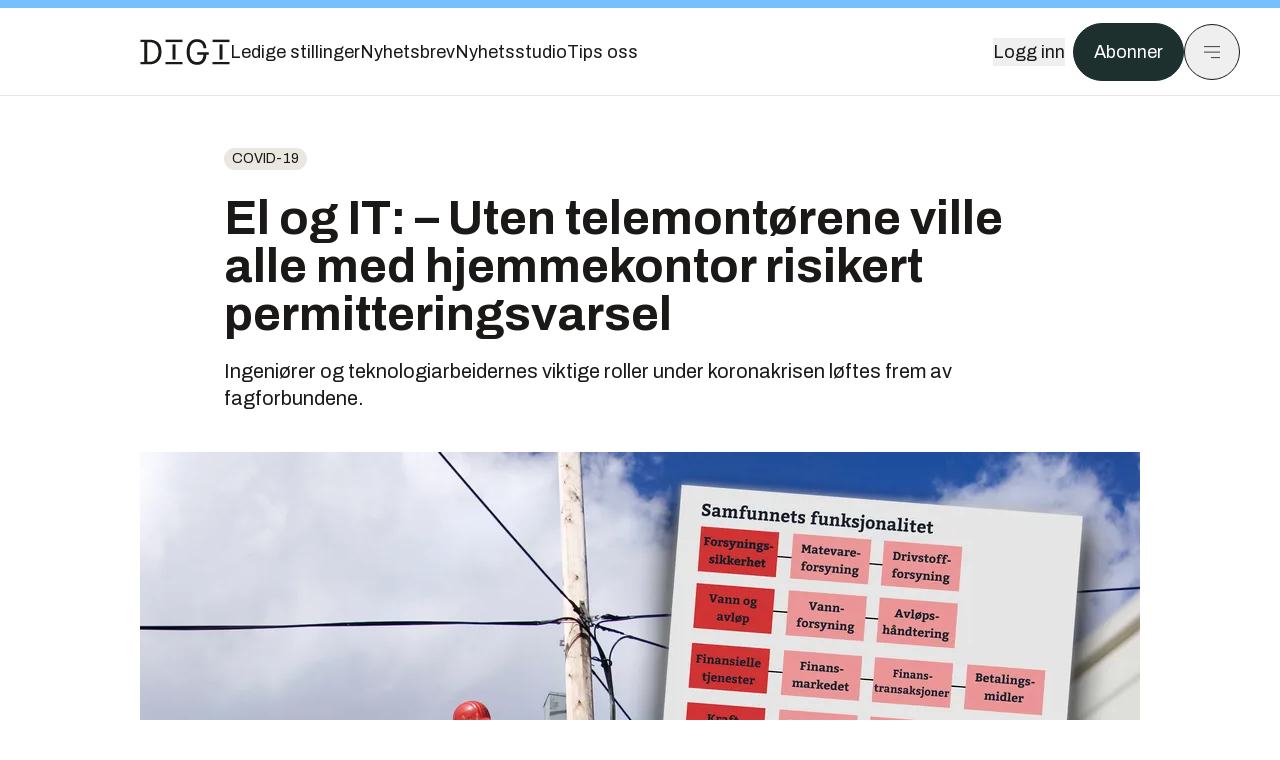

--- FILE ---
content_type: text/html; charset=utf-8
request_url: https://www.digi.no/artikler/el-og-it-uten-telemontorene-ville-alle-med-hjemmekontor-risikert-permitteringsvarsel/487706
body_size: 48832
content:
<!DOCTYPE html><html lang="no" class="__variable_306099 __variable_c24e9b __variable_b824ef __variable_4ed8fb"><head><meta charSet="utf-8"/><meta name="viewport" content="width=device-width, initial-scale=1"/><link rel="preload" as="image" imageSrcSet="https://images.gfx.no/1000x/2545/2545652/Telemontor%2520eltel.jpg 1x, https://images.gfx.no/2000x/2545/2545652/Telemontor%2520eltel.jpg 2x"/><link rel="preload" as="image" href="https://cdn.sanity.io/images/u73k6zys/production/335474af7c1d57ef90bd96862eab2be9126ef306-1920x1080.jpg?w=400&amp;auto=format"/><link rel="stylesheet" href="https://assets.gfx.no/digi-frontend/_next/static/css/2cfbe3f2c808b1a4.css" data-precedence="next"/><link rel="stylesheet" href="https://assets.gfx.no/digi-frontend/_next/static/css/e00b80bec16a0110.css" data-precedence="next"/><link rel="stylesheet" href="https://assets.gfx.no/digi-frontend/_next/static/css/67a4a1ba065fdc53.css" data-precedence="next"/><link rel="preload" as="script" fetchPriority="low" href="https://assets.gfx.no/digi-frontend/_next/static/chunks/webpack-aa8877164e267654.js"/><script src="https://assets.gfx.no/digi-frontend/_next/static/chunks/87c73c54-e2916cb38764b201.js" async=""></script><script src="https://assets.gfx.no/digi-frontend/_next/static/chunks/8497-b7e636e1fdbd4725.js" async=""></script><script src="https://assets.gfx.no/digi-frontend/_next/static/chunks/main-app-b89ac5e2232a931f.js" async=""></script><script src="https://assets.gfx.no/digi-frontend/_next/static/chunks/85582243-4d9cf01885001990.js" async=""></script><script src="https://assets.gfx.no/digi-frontend/_next/static/chunks/4b19d7e0-843f2ec21c98a904.js" async=""></script><script src="https://assets.gfx.no/digi-frontend/_next/static/chunks/0a3fd8ab-147aaef64b786a17.js" async=""></script><script src="https://assets.gfx.no/digi-frontend/_next/static/chunks/6078-22c1e13e246713ba.js" async=""></script><script src="https://assets.gfx.no/digi-frontend/_next/static/chunks/5900-3e989345b39c37fc.js" async=""></script><script src="https://assets.gfx.no/digi-frontend/_next/static/chunks/133-66620f5565f76f04.js" async=""></script><script src="https://assets.gfx.no/digi-frontend/_next/static/chunks/7312-740f45811563dd4d.js" async=""></script><script src="https://assets.gfx.no/digi-frontend/_next/static/chunks/3404-05c51009e862dfc9.js" async=""></script><script src="https://assets.gfx.no/digi-frontend/_next/static/chunks/4425-1b144524d1ada624.js" async=""></script><script src="https://assets.gfx.no/digi-frontend/_next/static/chunks/6137-12d1df882f947966.js" async=""></script><script src="https://assets.gfx.no/digi-frontend/_next/static/chunks/2639-1f3ef561bf46f5ad.js" async=""></script><script src="https://assets.gfx.no/digi-frontend/_next/static/chunks/8727-6eee6b04a0560a1e.js" async=""></script><script src="https://assets.gfx.no/digi-frontend/_next/static/chunks/7376-0d26598295935113.js" async=""></script><script src="https://assets.gfx.no/digi-frontend/_next/static/chunks/718-5c627c121122980d.js" async=""></script><script src="https://assets.gfx.no/digi-frontend/_next/static/chunks/7675-3d0bf7ee9b381b82.js" async=""></script><script src="https://assets.gfx.no/digi-frontend/_next/static/chunks/5048-83e7c79ea7a07b30.js" async=""></script><script src="https://assets.gfx.no/digi-frontend/_next/static/chunks/987-8d52f7615b593276.js" async=""></script><script src="https://assets.gfx.no/digi-frontend/_next/static/chunks/1965-83ada154e1a4bdb1.js" async=""></script><script src="https://assets.gfx.no/digi-frontend/_next/static/chunks/6807-859aeb7735a8ca27.js" async=""></script><script src="https://assets.gfx.no/digi-frontend/_next/static/chunks/4610-f7d41d0c729d1a89.js" async=""></script><script src="https://assets.gfx.no/digi-frontend/_next/static/chunks/1847-7c6b3a3ceab8fbde.js" async=""></script><script src="https://assets.gfx.no/digi-frontend/_next/static/chunks/8006-cca2bc74cd54f8bb.js" async=""></script><script src="https://assets.gfx.no/digi-frontend/_next/static/chunks/2329-ddba2490236446c7.js" async=""></script><script src="https://assets.gfx.no/digi-frontend/_next/static/chunks/4144-589514bdcde8c0e1.js" async=""></script><script src="https://assets.gfx.no/digi-frontend/_next/static/chunks/4253-9bb4aed10882160e.js" async=""></script><script src="https://assets.gfx.no/digi-frontend/_next/static/chunks/4433-d9b54da20e39ffac.js" async=""></script><script src="https://assets.gfx.no/digi-frontend/_next/static/chunks/5060-cb800a19763cbe62.js" async=""></script><script src="https://assets.gfx.no/digi-frontend/_next/static/chunks/app/(main)/(editorial)/artikler/%5Bslug%5D/%5Bid%5D/page-563b5b630224c452.js" async=""></script><script src="https://assets.gfx.no/digi-frontend/_next/static/chunks/app/(main)/layout-0a0691ba7da97e33.js" async=""></script><script src="https://assets.gfx.no/digi-frontend/_next/static/chunks/app/(special)/layout-334e2ceb1111bcbe.js" async=""></script><script src="https://assets.gfx.no/digi-frontend/_next/static/chunks/app/(main)/not-found-6175c03e45e6322c.js" async=""></script><script id="ebx" async="" src="https://applets.ebxcdn.com/ebx.js"></script><link rel="preload" href="https://cmp.digi.no/unified/wrapperMessagingWithoutDetection.js" as="script"/><link rel="preload" href="https://securepubads.g.doubleclick.net/tag/js/gpt.js" as="script"/><link rel="preload" href="https://code.piano.io/api/tinypass.min.js" as="script"/><link rel="preload" href="https://cdn.cxense.com/cx.js" as="script"/><link rel="preload" href="https://tag.aticdn.net/piano-analytics.js" as="script"/><meta name="next-size-adjust" content=""/><meta name="theme-color" content="#2B2B2B"/><title>El og IT: – Uten telemontørene ville alle med hjemmekontor risikert permitteringsvarsel | Digi.no</title><meta name="description" content="Ingeniører og teknologiarbeidernes viktige roller under koronakrisen løftes frem av fagforbundene."/><link rel="manifest" href="/_neste/manifest.json"/><meta name="keywords" content="COVID-19,El og it,nito,rederiforbundet"/><meta name="robots" content="max-image-preview:large, noarchive"/><meta name="cXenseParse:taxonomy" content="COVID-19"/><meta name="cXenseParse:title" content="El og IT: – Uten telemontørene ville alle med hjemmekontor risikert permitteringsvarsel"/><meta name="cXenseParse:articleid" content="487706"/><meta name="cXenseParse:tum-articleType" content="Nyhet"/><meta name="cXenseParse:tum-headline" content="El og IT: – Uten telemontørene ville alle med hjemmekontor risikert permitteringsvarsel"/><meta name="cXenseParse:tum-subHeadline" content="Samfunnskritiske funksjoner og koronavirus"/><meta name="cXenseParse:tum-subscription" content="true"/><meta property="og:title" content="El og IT: – Uten telemontørene ville alle med hjemmekontor risikert permitteringsvarsel"/><meta property="og:description" content="Ingeniører og teknologiarbeidernes viktige roller under koronakrisen løftes frem av fagforbundene."/><meta property="og:url" content="https://www.digi.no/artikler/el-og-it-uten-telemontorene-ville-alle-med-hjemmekontor-risikert-permitteringsvarsel/487706"/><meta property="og:site_name" content="Digi.no"/><meta property="og:image" content="https://images.gfx.no/,1200x/2545/2545652/Telemontor%2520eltel.jpg"/><meta property="og:image:width" content="1200"/><meta property="og:image:height" content="676"/><meta property="og:type" content="article"/><meta property="article:published_time" content="2020-04-06T11:01:39.000Z"/><meta property="article:author" content="Tuva Strøm Johannessen"/><meta name="twitter:card" content="summary_large_image"/><meta name="twitter:title" content="El og IT: – Uten telemontørene ville alle med hjemmekontor risikert permitteringsvarsel"/><meta name="twitter:description" content="Ingeniører og teknologiarbeidernes viktige roller under koronakrisen løftes frem av fagforbundene."/><meta name="twitter:image" content="https://images.gfx.no/1200x676/2545/2545652/Telemontor%2520eltel.jpg"/><link rel="icon" href="/_neste/favicon.ico"/><link rel="apple-touch-icon" href="/_neste/apple-touch-icon.png"/><meta name="sentry-trace" content="1edc79bf3cb1bcf1b0ce09252e216944-7a9572e365c713ec-0"/><meta name="baggage" content="sentry-environment=production,sentry-release=Z09-IwUMlodQxTM4hIaZh,sentry-public_key=37d7522f7c67460abdca31cab9ed4c60,sentry-trace_id=1edc79bf3cb1bcf1b0ce09252e216944,sentry-sampled=false"/><script src="https://assets.gfx.no/digi-frontend/_next/static/chunks/polyfills-42372ed130431b0a.js" noModule=""></script></head><body><div hidden=""><!--$--><!--/$--></div><script>((a,b,c,d,e,f,g,h)=>{let i=document.documentElement,j=["light","dark"];function k(b){var c;(Array.isArray(a)?a:[a]).forEach(a=>{let c="class"===a,d=c&&f?e.map(a=>f[a]||a):e;c?(i.classList.remove(...d),i.classList.add(f&&f[b]?f[b]:b)):i.setAttribute(a,b)}),c=b,h&&j.includes(c)&&(i.style.colorScheme=c)}if(d)k(d);else try{let a=localStorage.getItem(b)||c,d=g&&"system"===a?window.matchMedia("(prefers-color-scheme: dark)").matches?"dark":"light":a;k(d)}catch(a){}})("class","theme","system",null,["light","dark"],null,true,true)</script><script>(self.__next_s=self.__next_s||[]).push([0,{"children":"\n          'use strict'\n          function _typeof(t) {\n            return (_typeof =\n              'function' == typeof Symbol && 'symbol' == typeof Symbol.iterator\n              ? function (t) {\n                return typeof t\n              }\n              : function (t) {\n                return t && 'function' == typeof Symbol && t.constructor === Symbol && t !== Symbol.prototype\n                ? 'symbol'\n                : typeof t\n              })(t)\n            }\n            !(function () {\n              var t = function () {\n                var t,\n                e,\n                o = [],\n                n = window,\n                r = n\n                for (; r; ) {\n                  try {\n                    if (r.frames.__tcfapiLocator) {\n                      t = r\n                      break\n                    }\n                  } catch (t) {}\n                  if (r === n.top) break\n                  r = r.parent\n                }\n                t ||\n                (!(function t() {\n                  var e = n.document,\n                  o = !!n.frames.__tcfapiLocator\n                  if (!o)\n                  if (e.body) {\n                    var r = e.createElement('iframe')\n                    ;(r.style.cssText = 'display:none'), (r.name = '__tcfapiLocator'), e.body.appendChild(r)\n                  } else setTimeout(t, 5)\n                  return !o\n                })(),\n                (n.__tcfapi = function () {\n                  for (var t = arguments.length, n = new Array(t), r = 0; r < t; r++) n[r] = arguments[r]\n                  if (!n.length) return o\n                  'setGdprApplies' === n[0]\n                  ? n.length > 3 &&\n                  2 === parseInt(n[1], 10) &&\n                  'boolean' == typeof n[3] &&\n                  ((e = n[3]), 'function' == typeof n[2] && n[2]('set', !0))\n                  : 'ping' === n[0]\n                  ? 'function' == typeof n[2] && n[2]({ gdprApplies: e, cmpLoaded: !1, cmpStatus: 'stub' })\n                  : o.push(n)\n                }),\n                n.addEventListener(\n                  'message',\n                  function (t) {\n                    var e = 'string' == typeof t.data,\n                    o = {}\n                    if (e)\n                    try {\n                  o = JSON.parse(t.data)\n                } catch (t) {}\n                else o = t.data\n                var n = 'object' === _typeof(o) && null !== o ? o.__tcfapiCall : null\n                n &&\n                window.__tcfapi(\n                  n.command,\n                  n.version,\n                  function (o, r) {\n                    var a = { __tcfapiReturn: { returnValue: o, success: r, callId: n.callId } }\n                    t && t.source && t.source.postMessage && t.source.postMessage(e ? JSON.stringify(a) : a, '*')\n                  },\n                  n.parameter\n                  )\n                },\n                !1\n                ))\n              }\n              'undefined' != typeof module ? (module.exports = t) : t()\n            })()        \n            ","id":"sourcepoint-init"}])</script><script>(self.__next_s=self.__next_s||[]).push([0,{"children":"\n          window._sp_queue = []\n          window._sp_ = {\n            config: {\n              accountId: 1952,\n              baseEndpoint: 'https://cmp.digi.no',\n              propertyHref: 'https://www.digi.no',\n              \n              \n              \n              gdpr: {},\n              events: {},\n            },\n          }\n          ","id":"sourcepoint-config"}])</script><header class="relative w-full h-20 sm:h-24 z-[60] print:hidden"><div class="w-full fixed top-0 z-30 h-20 sm:h-24 border-t-8 border-t-site-brand-darker border-b border-b-brandNeutral-100 dark:border-b-brandStone-700 text-brandNeutral-900 dark:text-brandNeutral-100 bg-white dark:bg-brandNeutral-900"><nav class="fixed top-0 right-0 h-[100dvh] transform transition-transform duration-300 ease-in-out z-40 w-full sm:w-[500px] print:hidden mt-2 bg-site-brand dark:bg-brandStone-800 text-brandNeutral-900 dark:text-brandNeutral-100 translate-x-full"><div class="p-4 pb-10 lg:p-10 pt-0 mt-24 sm:mt-28 flex flex-col gap-10 overflow-y-auto no-scrollbar h-[calc(100dvh-6rem-0.5rem)] sm:h-[calc(100dvh-7rem-0.5rem)]"><form class="w-full" action="/sok"><div class="relative w-full"><input type="search" placeholder="Søk" class="w-full h-14 pl-4 pr-10 text-base border outline-none transition-colors mt-px border-black dark:border-brandNeutral-100 bg-site-brand dark:dark:bg-brandStone-800 text-brandNeutral-900 dark:text-brandNeutral-100 placeholder:text-brandNeutral-900 dark:placeholder:text-brandNeutral-100 hover:shadow-[0_0_0_1px_black] dark:hover:shadow-[0_0_0_1px_#E9E7E0] focus:shadow-[0_0_0_1px_black] dark:focus:shadow-[0_0_0_1px_#E9E7E0]" name="query"/><button type="submit" title="Søk" class="absolute inset-y-0 right-3 flex items-center justify-center"><svg class="w-6 h-6"><use href="/_next/static/svg-assets/sprite.62b548cb69b6977dc9ebc70fd7d8699d.svg#magnifying-glass"></use></svg></button><input type="hidden" name="sortBy" value="date"/></div></form><div class="flex xl:hidden flex-col gap-6 text-xl font-light"><a href="https://tekjobb.no/?utm_source=digi.no&amp;utm_medium=menu" class="hover:underline"><span class="relative inline-block">Ledige stillinger</span></a><a href="https://abonnement.tumedia.no/nyhetsbrev?utm_source=digi.no&amp;utm_medium=menu" class="hover:underline"><span class="relative inline-block">Nyhetsbrev</span></a><a class="hover:underline" href="/nyhetsstudio"><span class="relative inline-block">Nyhetsstudio</span></a><a class="hover:underline" href="mailto:tips@digi.no"><span class="relative inline-block">Tips oss</span></a></div><div class="border-t border-brandNeutral-900 dark:border-brandNeutral-100" data-orientation="vertical"><div data-state="closed" data-orientation="vertical" class="border-b border-brandNeutral-900 dark:border-brandNeutral-100"><h3 data-orientation="vertical" data-state="closed" class="flex"><button type="button" aria-controls="radix-_R_9h6braivb_" aria-expanded="false" data-state="closed" data-orientation="vertical" id="radix-_R_1h6braivb_" class="flex flex-1 items-center justify-between py-4 font-medium transition-all hover:underline [&amp;[data-state=open]&gt;svg]:rotate-180 font-mono text-xs" data-radix-collection-item="">Nyheter<svg xmlns="http://www.w3.org/2000/svg" width="24" height="24" viewBox="0 0 24 24" fill="none" stroke="currentColor" stroke-width="2" stroke-linecap="round" stroke-linejoin="round" class="lucide lucide-chevron-down h-4 w-4 shrink-0 transition-transform duration-200"><path d="m6 9 6 6 6-6"></path></svg></button></h3><div data-state="closed" id="radix-_R_9h6braivb_" hidden="" role="region" aria-labelledby="radix-_R_1h6braivb_" data-orientation="vertical" class="overflow-hidden text-sm transition-all data-[state=closed]:animate-accordion-up data-[state=open]:animate-accordion-down" style="--radix-accordion-content-height:var(--radix-collapsible-content-height);--radix-accordion-content-width:var(--radix-collapsible-content-width)"></div></div><div data-state="closed" data-orientation="vertical" class="border-b border-brandNeutral-900 dark:border-brandNeutral-100"><h3 data-orientation="vertical" data-state="closed" class="flex"><button type="button" aria-controls="radix-_R_ah6braivb_" aria-expanded="false" data-state="closed" data-orientation="vertical" id="radix-_R_2h6braivb_" class="flex flex-1 items-center justify-between py-4 font-medium transition-all hover:underline [&amp;[data-state=open]&gt;svg]:rotate-180 font-mono text-xs" data-radix-collection-item="">Meninger<svg xmlns="http://www.w3.org/2000/svg" width="24" height="24" viewBox="0 0 24 24" fill="none" stroke="currentColor" stroke-width="2" stroke-linecap="round" stroke-linejoin="round" class="lucide lucide-chevron-down h-4 w-4 shrink-0 transition-transform duration-200"><path d="m6 9 6 6 6-6"></path></svg></button></h3><div data-state="closed" id="radix-_R_ah6braivb_" hidden="" role="region" aria-labelledby="radix-_R_2h6braivb_" data-orientation="vertical" class="overflow-hidden text-sm transition-all data-[state=closed]:animate-accordion-up data-[state=open]:animate-accordion-down" style="--radix-accordion-content-height:var(--radix-collapsible-content-height);--radix-accordion-content-width:var(--radix-collapsible-content-width)"></div></div><div data-state="closed" data-orientation="vertical" class="border-b border-brandNeutral-900 dark:border-brandNeutral-100"><h3 data-orientation="vertical" data-state="closed" class="flex"><button type="button" aria-controls="radix-_R_bh6braivb_" aria-expanded="false" data-state="closed" data-orientation="vertical" id="radix-_R_3h6braivb_" class="flex flex-1 items-center justify-between py-4 font-medium transition-all hover:underline [&amp;[data-state=open]&gt;svg]:rotate-180 font-mono text-xs" data-radix-collection-item="">Tjenester<svg xmlns="http://www.w3.org/2000/svg" width="24" height="24" viewBox="0 0 24 24" fill="none" stroke="currentColor" stroke-width="2" stroke-linecap="round" stroke-linejoin="round" class="lucide lucide-chevron-down h-4 w-4 shrink-0 transition-transform duration-200"><path d="m6 9 6 6 6-6"></path></svg></button></h3><div data-state="closed" id="radix-_R_bh6braivb_" hidden="" role="region" aria-labelledby="radix-_R_3h6braivb_" data-orientation="vertical" class="overflow-hidden text-sm transition-all data-[state=closed]:animate-accordion-up data-[state=open]:animate-accordion-down" style="--radix-accordion-content-height:var(--radix-collapsible-content-height);--radix-accordion-content-width:var(--radix-collapsible-content-width)"></div></div><div data-state="closed" data-orientation="vertical" class="border-b border-brandNeutral-900 dark:border-brandNeutral-100"><h3 data-orientation="vertical" data-state="closed" class="flex"><button type="button" aria-controls="radix-_R_ch6braivb_" aria-expanded="false" data-state="closed" data-orientation="vertical" id="radix-_R_4h6braivb_" class="flex flex-1 items-center justify-between py-4 font-medium transition-all hover:underline [&amp;[data-state=open]&gt;svg]:rotate-180 font-mono text-xs" data-radix-collection-item="">Info og kontakt<svg xmlns="http://www.w3.org/2000/svg" width="24" height="24" viewBox="0 0 24 24" fill="none" stroke="currentColor" stroke-width="2" stroke-linecap="round" stroke-linejoin="round" class="lucide lucide-chevron-down h-4 w-4 shrink-0 transition-transform duration-200"><path d="m6 9 6 6 6-6"></path></svg></button></h3><div data-state="closed" id="radix-_R_ch6braivb_" hidden="" role="region" aria-labelledby="radix-_R_4h6braivb_" data-orientation="vertical" class="overflow-hidden text-sm transition-all data-[state=closed]:animate-accordion-up data-[state=open]:animate-accordion-down" style="--radix-accordion-content-height:var(--radix-collapsible-content-height);--radix-accordion-content-width:var(--radix-collapsible-content-width)"></div></div></div></div></nav><div class="absolute top-0 left-0 w-full"><div class="[@media(max-width:1032px)]:px-4 px-0 py-4 flex items-center mx-auto max-w-body-outer h-18 sm:h-22 sm:text-lg gap-16"><div class="z-40"><a aria-label="Gå til forsiden" href="/"><div><svg class="w-[90px] h-[32px] print:invert"><use href="/_next/static/svg-assets/sprite.62b548cb69b6977dc9ebc70fd7d8699d.svg#digi-logo"></use></svg></div></a></div><div class="h-8 gap-8 hidden xl:flex flex-wrap items-center"><a href="https://tekjobb.no/?utm_source=digi.no&amp;utm_medium=header" class="hover:underline relative inline-block"><span>Ledige stillinger</span></a><a href="https://abonnement.tumedia.no/nyhetsbrev?utm_source=digi.no&amp;utm_medium=header" class="hover:underline relative inline-block"><span>Nyhetsbrev</span></a><a href="/nyhetsstudio" class="hover:underline relative inline-block"><span>Nyhetsstudio</span></a><a href="mailto:tips@digi.no" class="hover:underline relative inline-block"><span>Tips oss</span></a></div><div class="flex items-center gap-2 z-40 absolute right-4 lg:right-10"><button class="hover:underline mr-2" aria-label="Logg inn"><span>Logg inn</span></button><a href="https://abonnement.tumedia.no/bestill?utm_source=digi.no&amp;utm_medium=header&amp;redirectUri=https://www.digi.no/artikler/el-og-it-uten-telemontorene-ville-alle-med-hjemmekontor-risikert-permitteringsvarsel/487706" class="px-5 py-3 sm:py-3.5 text-white items-center text-sm sm:text-lg rounded-full transition-all border bg-brandTeal-900 border-brandTeal-900 hover:bg-transparent hover:text-brandNeutral-900 hover:border-brandNeutral-900 dark:bg-brandTeal-700 dark:border-brandTeal-700 dark:hover:text-white dark:hover:border-white">Abonner</a><button class="w-11 h-11 sm:w-14 sm:h-14 flex items-center justify-center rounded-full border border-solid border-brandNeutral-900 dark:border-brandNeutral-100" aria-label="Meny"><svg class="w-5 h-5"><use href="/_next/static/svg-assets/sprite.62b548cb69b6977dc9ebc70fd7d8699d.svg#menu"></use></svg></button></div></div></div></div></header><main class="bg-white dark:bg-brandNeutral-900 pb-6"><div class="max-w-body-outer mx-auto relative text-lg leading-normal"><div class="pb-8 px-4 md:px-0 relative"><div class="text-left text-pretty break-words max-w-lead mx-auto mb-10 pt-12 relative"><a class="inline-block uppercase px-2 py-1 rounded-full text-sm leading-none hover:underline whitespace-nowrap text-brandNeutral-900 bg-brandNeutral-100 dark:bg-brandStone-300 mb-6" href="/emne/covid-19">COVID-19</a><h1 class="text-3.25xl sm:text-5xl leading-[1.1] mb-5 font-bold">El og IT: – Uten telemontørene ville alle med hjemmekontor risikert permitteringsvarsel</h1><p class="text-xl leading-snug mb-8">Ingeniører og teknologiarbeidernes viktige roller under koronakrisen løftes frem av fagforbundene.</p></div><div class="relative z-10 mb-6"><div id="topImage" class="-mx-4 md:mx-0"><img class="max-h-[inherit] " src="https://images.gfx.no/1000x/2545/2545652/Telemontor%2520eltel.jpg" srcSet="https://images.gfx.no/1000x/2545/2545652/Telemontor%2520eltel.jpg 1x, https://images.gfx.no/2000x/2545/2545652/Telemontor%2520eltel.jpg 2x" alt="Telekommunikasjonsmontørene har en samfunnskritisk rolle." loading="eager"/></div><figcaption class="text-sm mt-2 font-sans text-brandStone-600 dark:text-brandStone-300"><span>Telekommunikasjonsmontørene har en samfunnskritisk rolle.</span> <!-- -->Montasje: <!-- -->Eltel</figcaption></div><div class="max-w-body text-sm mx-auto mb-6 pb-6 border-b border-b-brandNeutral-900 dark:border-b-brandNeutral-100"><div class="flex gap-x-3 "><div class="relative"><div><button class="inline-flex items-center justify-center gap-2 rounded-full text-sm font-sans ring-offset-white transition-colors focus-visible:outline-none focus-visible:ring-2 focus-visible:ring-neutral-950 focus-visible:ring-offset-2 disabled:pointer-events-none disabled:opacity-50 [&amp;_svg]:pointer-events-none [&amp;_svg]:shrink-0 dark:ring-offset-neutral-950 dark:focus-visible:ring-neutral-300 border border-solid border-brandNeutral-900 bg-transparent text-brandNeutral-900 hover:bg-site-brand-darker dark:bg-brandNeutral-900 dark:text-white dark:border-brandNeutral-100 dark:hover:border-brandNeutral-900 dark:hover:text-brandNeutral-900 py-3 px-4"><svg class="w-4 h-4" stroke-width="1.5"><use href="/_next/static/svg-assets/sprite.62b548cb69b6977dc9ebc70fd7d8699d.svg#gift"></use></svg> <span class="mt-0.5">Gi bort artikkelen</span></button></div><input type="text" class="h-[1px] w-[1px] absolute z-10 top-0 opacity-0"/></div><a href="#comments-487706"><button class="inline-flex items-center justify-center gap-2 rounded-full text-sm font-sans ring-offset-white transition-colors focus-visible:outline-none focus-visible:ring-2 focus-visible:ring-neutral-950 focus-visible:ring-offset-2 disabled:pointer-events-none disabled:opacity-50 [&amp;_svg]:pointer-events-none [&amp;_svg]:shrink-0 dark:ring-offset-neutral-950 dark:focus-visible:ring-neutral-300 border border-solid border-brandNeutral-900 bg-transparent text-brandNeutral-900 hover:bg-site-brand-darker dark:bg-brandNeutral-900 dark:text-white dark:border-brandNeutral-100 dark:hover:border-brandNeutral-900 dark:hover:text-brandNeutral-900 py-3 px-4"><svg class="w-4 h-4" stroke-width="1.5"><use href="/_next/static/svg-assets/sprite.62b548cb69b6977dc9ebc70fd7d8699d.svg#debate"></use></svg>Kommenter</button></a></div><div class="flex justify-center mt-6 font-bold flex-col"><div class="flex items-center mb-4"><a href="/forfattere/273282" class="block w-8 h-8 rounded-full mr-2 overflow-hidden"><img width="32" height="32" class=" " src="https://images.gfx.no/32x32/2727/2727912/2022.01.06%2520Tuva%2520-%2520podkastinnspilling%2520neo.jpg" srcSet="https://images.gfx.no/32x32/2727/2727912/2022.01.06%2520Tuva%2520-%2520podkastinnspilling%2520neo.jpg 1x, https://images.gfx.no/64x64/2727/2727912/2022.01.06%2520Tuva%2520-%2520podkastinnspilling%2520neo.jpg 2x" alt="Tuva Strøm Johannessen" loading="lazy"/></a><a href="/forfattere/273282"><span class="hover:underline mr-1">Tuva Strøm Johannessen</span></a><span class="font-normal">–  Journalist</span></div></div><div>6. apr. 2020 - 13:01 </div></div><div class="page-ad flex md:!hidden"> <div class="banner-inset"><div class="banner-wrapper"><div class="banner-content" id="brandBoardTopMobile"></div></div></div></div><div id="article-wrapper-487706"><div class="mx-auto "><div class="max-w-body mx-auto"></div><div class="article article-wrapper"></div></div></div><div class="max-w-body mx-auto"><div class="border-t border-brandNeutral-900 dark:border-brandStone-300 pt-6 my-6 max-w-body mx-auto"><div class="flex flex-wrap gap-2"><a class="inline-block uppercase px-2 py-1 rounded-full text-sm leading-none hover:underline whitespace-nowrap text-brandNeutral-900 bg-brandNeutral-100 dark:bg-brandStone-300" href="/emne/covid-19">COVID-19</a><a class="inline-block uppercase px-2 py-1 rounded-full text-sm leading-none hover:underline whitespace-nowrap text-brandNeutral-900 bg-brandNeutral-100 dark:bg-brandStone-300" href="/emne/el-og-it">El og it</a><a class="inline-block uppercase px-2 py-1 rounded-full text-sm leading-none hover:underline whitespace-nowrap text-brandNeutral-900 bg-brandNeutral-100 dark:bg-brandStone-300" href="/emne/nito">nito</a><a class="inline-block uppercase px-2 py-1 rounded-full text-sm leading-none hover:underline whitespace-nowrap text-brandNeutral-900 bg-brandNeutral-100 dark:bg-brandStone-300" href="/emne/rederiforbundet">rederiforbundet</a></div></div><div class="flex gap-x-3 mt-5"><div class="relative"><div><button class="inline-flex items-center justify-center gap-2 rounded-full text-sm font-sans ring-offset-white transition-colors focus-visible:outline-none focus-visible:ring-2 focus-visible:ring-neutral-950 focus-visible:ring-offset-2 disabled:pointer-events-none disabled:opacity-50 [&amp;_svg]:pointer-events-none [&amp;_svg]:shrink-0 dark:ring-offset-neutral-950 dark:focus-visible:ring-neutral-300 border border-solid border-brandNeutral-900 bg-transparent text-brandNeutral-900 hover:bg-site-brand-darker dark:bg-brandNeutral-900 dark:text-white dark:border-brandNeutral-100 dark:hover:border-brandNeutral-900 dark:hover:text-brandNeutral-900 py-3 px-4"><svg class="w-4 h-4" stroke-width="1.5"><use href="/_next/static/svg-assets/sprite.62b548cb69b6977dc9ebc70fd7d8699d.svg#gift"></use></svg> <span class="mt-0.5">Gi bort artikkelen</span></button></div><input type="text" class="h-[1px] w-[1px] absolute z-10 top-0 opacity-0"/></div></div><div class="max-w-body mx-auto my-6" id="comments-487706"><div class="text-xl md:text-3xl mb-2 font-bold">Kommentarer</div><div class="text-base py-2 px-3 bg-brandStone-100 dark:bg-brandStone-700">Du må være innlogget hos Ifrågasätt for å kommentere. Bruk BankID for automatisk oppretting av brukerkonto. Du kan kommentere under fullt navn eller med kallenavn.</div><div id="ifragasatt-487706"></div></div></div></div><div><div class="page-ad"> <div class="banner-inset"><div class="banner-wrapper"><div class="banner-content" id="nativeArticle"></div></div></div></div></div><!--$?--><template id="B:0"></template><!--/$--></div><!--$--><!--/$--></main><footer class="bg-brandTeal-900 dark:bg-brandNeutral-950 text-white text-lg font-sans leading-snug py-10 px-4"><div class="max-w-body-outer mx-auto"><div class="flex items-center justify-between mb-8"><a class="text-site-color hover:underline mr-10" aria-label="Gå til forsiden" href="/"><svg class="text-site-brand-darker h-14 w-32"><use href="/_next/static/svg-assets/sprite.62b548cb69b6977dc9ebc70fd7d8699d.svg#digi-logo"></use></svg></a><a href="mailto:tips@digi.no" class="inline-flex items-center justify-center gap-2 rounded-full font-sans ring-offset-white transition-colors focus-visible:outline-none focus-visible:ring-2 focus-visible:ring-neutral-950 focus-visible:ring-offset-2 disabled:pointer-events-none disabled:opacity-50 [&amp;_svg]:pointer-events-none [&amp;_svg]:shrink-0 dark:ring-offset-neutral-950 dark:focus-visible:ring-neutral-300 border border-solid bg-transparent hover:bg-site-brand-darker dark:bg-brandNeutral-900 dark:text-white dark:border-brandNeutral-100 dark:hover:border-brandNeutral-900 dark:hover:text-brandNeutral-900 py-3 px-4 text-lg text-white border-white hover:border-site-brand-darker hover:text-black">Tips oss</a></div><div class="border-t border-white pt-6 grid gap-4 md:gap-6 md:grid-cols-3"><div><div><p class="text-xs text-white/80 mb-2 font-mono">Ansvarlig redaktør</p><p><a href="mailto:kristina@tumedia.no" class="hover:text-site-brand">Kristina Fritsvold Nilsen</a></p></div><div class="mt-8 mb-6"><p class="text-xs text-white/80 mt-4 mb-2 font-mono">Nyhetsredaktør</p><p><a href="mailto:tor@tu.no" class="hover:text-site-brand">Tor M. Nondal</a></p></div></div><div><ul class="space-y-4"><li><a class="hover:text-site-brand" href="/rss">RSS-feed forside</a></li><li><a href="https://www.facebook.com/www.digi.no" class="hover:text-site-brand" target="_blank" rel="noopener noreferrer" aria-label="Følg oss på facebook">Facebook</a></li><li><a href="https://www.linkedin.com/company/digi.no" class="hover:text-site-brand" target="_blank" rel="noopener noreferrer" aria-label="Følg oss på linkedin">Linkedin</a></li><li><a href="https://bsky.app/profile/digi.no" class="hover:text-site-brand" target="_blank" rel="noopener noreferrer" aria-label="Følg oss på bsky">Bsky</a></li></ul></div><div><ul class="space-y-4"><li><a href="https://abonnement.tumedia.no/nyhetsbrev?utm_source=digi.no&amp;utm_medium=footer" class="hover:text-site-brand">Nyhetsbrev</a></li><li><button class="cursor-pointer hover:text-site-brand">Samtykkeinnstillinger</button></li><li><a href="https://abonnement.tumedia.no/brukeravtale" class="hover:text-site-brand" target="_blank" rel="noopener noreferrer">Vilkår og bruksbetingelser</a></li><li><a href="https://www.tumedia.no/kunstig-intelligens" class="hover:text-site-brand" target="_blank" rel="noopener noreferrer">KI-retningslinjer</a></li></ul></div></div><p class="mt-8">All journalistikk er basert på<!-- --> <a href="https://presse.no/Etisk-regelverk/Vaer-Varsom-plakaten" class="underline hover:text-site-brand">Vær varsom-plakaten</a> <!-- -->og<!-- --> <a href="https://presse.no/Etisk-regelverk/Redaktoerplakaten" class="underline hover:text-site-brand">Redaktørplakaten</a></p><div class="mt-8 space-y-4 border-t border-white"><div data-orientation="vertical"><div data-state="closed" data-orientation="vertical" class="border-b"><h3 data-orientation="vertical" data-state="closed" class="flex"><button type="button" aria-controls="radix-_R_1cibraivb_" aria-expanded="false" data-state="closed" data-orientation="vertical" id="radix-_R_cibraivb_" class="flex flex-1 items-center justify-between py-4 font-medium transition-all [&amp;[data-state=open]&gt;svg]:rotate-180 hover:text-site-brand hover:no-underline" data-radix-collection-item="">Abonnement<svg xmlns="http://www.w3.org/2000/svg" width="24" height="24" viewBox="0 0 24 24" fill="none" stroke="currentColor" stroke-width="2" stroke-linecap="round" stroke-linejoin="round" class="lucide lucide-chevron-down h-4 w-4 shrink-0 transition-transform duration-200"><path d="m6 9 6 6 6-6"></path></svg></button></h3><div data-state="closed" id="radix-_R_1cibraivb_" hidden="" role="region" aria-labelledby="radix-_R_cibraivb_" data-orientation="vertical" class="overflow-hidden text-sm transition-all data-[state=closed]:animate-accordion-up data-[state=open]:animate-accordion-down" style="--radix-accordion-content-height:var(--radix-collapsible-content-height);--radix-accordion-content-width:var(--radix-collapsible-content-width)"></div></div><div data-state="closed" data-orientation="vertical" class="border-b"><h3 data-orientation="vertical" data-state="closed" class="flex"><button type="button" aria-controls="radix-_R_1kibraivb_" aria-expanded="false" data-state="closed" data-orientation="vertical" id="radix-_R_kibraivb_" class="flex flex-1 items-center justify-between py-4 font-medium transition-all [&amp;[data-state=open]&gt;svg]:rotate-180 hover:text-site-brand hover:no-underline" data-radix-collection-item="">Kontakt<svg xmlns="http://www.w3.org/2000/svg" width="24" height="24" viewBox="0 0 24 24" fill="none" stroke="currentColor" stroke-width="2" stroke-linecap="round" stroke-linejoin="round" class="lucide lucide-chevron-down h-4 w-4 shrink-0 transition-transform duration-200"><path d="m6 9 6 6 6-6"></path></svg></button></h3><div data-state="closed" id="radix-_R_1kibraivb_" hidden="" role="region" aria-labelledby="radix-_R_kibraivb_" data-orientation="vertical" class="overflow-hidden text-sm transition-all data-[state=closed]:animate-accordion-up data-[state=open]:animate-accordion-down" style="--radix-accordion-content-height:var(--radix-collapsible-content-height);--radix-accordion-content-width:var(--radix-collapsible-content-width)"></div></div></div></div><div class="mt-10 md:pb-6 text-sm text-white flex justify-between items-center flex-wrap gap-8"><p>© 1995-<!-- -->2026<!-- --> <a href="https://www.tumedia.no/?utm_source=digi.no&amp;utm_medium=footer" class="underline font-semibold hover:text-site-brand">Teknisk Ukeblad Media AS</a></p><svg class="w-32 h-7"><use href="/_next/static/svg-assets/sprite.62b548cb69b6977dc9ebc70fd7d8699d.svg#tumedia-logo"></use></svg></div></div></footer><div id="piano-experience-bottom" class="sticky bottom-0 left-0 z-50 w-full"></div><noscript><img height="1" width="1" style="display:none" alt="" src="https://px.ads.linkedin.com/collect/?pid=5419809&amp;fmt=gif"/></noscript><script>requestAnimationFrame(function(){$RT=performance.now()});</script><script src="https://assets.gfx.no/digi-frontend/_next/static/chunks/webpack-aa8877164e267654.js" id="_R_" async=""></script><div hidden id="S:0"><div class="bg-brandStone-100 dark:bg-brandNeutral-950 relative my-6 py-4 sm:py-6 px-4 lg:px-6 lg:w-screen lg:ml-[-50vw] lg:left-1/2"><div class="max-w-body-outer mx-auto sm:mt-2"><a href="https://tekjobb.no/stillinger?utm_source=digi.no&amp;utm_medium=articles_inline&amp;utm_content=carousel_top" target="_blank" rel="noopener noreferrer" class="flex py-2 sm:py-3 items-center justify-between group"><svg class="w-24 sm:w-32 h-7"><use href="/_next/static/svg-assets/sprite.62b548cb69b6977dc9ebc70fd7d8699d.svg#tekjobb-logo"></use></svg><div class="flex items-center justify-end"><span class="text-sm sm:text-base font-semibold mr-2 group-hover:underline">Se flere jobber</span></div></a><a href="https://tekjobb.no/nyutdannet-i-teknologibedrift?utm_source=digi.no&amp;utm_medium=articles_inline&amp;utm_content=carousel_article_featured" class="block group text-brandNeutral-900" target="_blank" rel="noopener noreferrer"><div class="flex bg-white dark:bg-brandStone-100"><div class="flex flex-col justify-center w-[66%] py-2 px-4 sm:py-3 sm:px-10"><div class="text-xl leading-6 md:text-3.25xl font-serif font-light md:leading-9 mb-2 sm:mb-4 group-hover:underline">Hvordan er det for en nyutdannet å starte i en stor teknologibedrift?</div><div class="flex items-center"><span class="text-sm font-semibold font-sans mr-3 group-hover:underline">Les mer</span></div></div><div class="w-[34%] flex items-center"><img class="object-cover h-full w-full" src="https://cdn.sanity.io/images/u73k6zys/production/335474af7c1d57ef90bd96862eab2be9126ef306-1920x1080.jpg?w=400&amp;auto=format" alt="Hvordan er det for en nyutdannet å starte i en stor teknologibedrift?"/></div></div></a><div class="relative py-4 overflow-hidden"><div class="flex text-brandNeutral-900"><div class="flex-[0_0_40%] sm:flex-[0_0_30%] md:flex-[0_0_22%]"><div class="pr-4 flex"><a href="https://tekjobb.no/stillinger/senioringenior-sno-bre-og-is-kd_tOSN?utm_source=digi.no&amp;utm_medium=articles_inline&amp;utm_content=carousel_featured" target="_blank" rel="noopener noreferrer" class="block rounded bg-white dark:bg-brandStone-100 relative group w-full"><div class="w-full flex items-center justify-center"><div class="w-48 h-24 sm:h-32 flex items-center bg-white dark:bg-brandStone-100 justify-center"><img class="max-w-[80%] h-auto max-h-16" loading="lazy" src="https://cdn.sanity.io/images/u73k6zys/production/75d68664d255f250fb5c9c0fed77d197e041f635-713x477.png?w=192&amp;h=100&amp;q=75&amp;fit=clip&amp;auto=format" alt="NVE"/></div></div><div class="px-2 group-hover:underline break-words text-sm font-semibold text-center border-t border-t-brandStone-200 h-32 flex items-center justify-center">Senioringeniør - Snø, bre og is</div></a></div></div><div class="flex-[0_0_40%] sm:flex-[0_0_30%] md:flex-[0_0_22%]"><div class="pr-4 flex"><a href="https://tekjobb.no/stillinger/daglig-leder-I9OYqpQkE-?utm_source=digi.no&amp;utm_medium=articles_inline&amp;utm_content=carousel_featured" target="_blank" rel="noopener noreferrer" class="block rounded bg-white dark:bg-brandStone-100 relative group w-full"><div class="w-full flex items-center justify-center"><div class="w-48 h-24 sm:h-32 flex items-center bg-white dark:bg-brandStone-100 justify-center"><img class="max-w-[80%] h-auto max-h-16" loading="lazy" src="https://cdn.sanity.io/images/u73k6zys/production/d02ded3d48db28741200bbb5ae101c01a3192bba-800x450.jpg?w=192&amp;h=100&amp;q=75&amp;fit=clip&amp;auto=format" alt="IKT Valdres IKS"/></div></div><div class="px-2 group-hover:underline break-words text-sm font-semibold text-center border-t border-t-brandStone-200 h-32 flex items-center justify-center">Daglig leder</div></a></div></div><div class="flex-[0_0_40%] sm:flex-[0_0_30%] md:flex-[0_0_22%]"><div class="pr-4 flex"><a href="https://tekjobb.no/stillinger/seniorradgiver-it-sikkerhet-W6ms78j?utm_source=digi.no&amp;utm_medium=articles_inline&amp;utm_content=carousel_featured" target="_blank" rel="noopener noreferrer" class="block rounded bg-white dark:bg-brandStone-100 relative group w-full"><div class="w-full flex items-center justify-center"><div class="w-48 h-24 sm:h-32 flex items-center bg-white dark:bg-brandStone-100 justify-center"><img class="max-w-[80%] h-auto max-h-16" loading="lazy" src="https://cdn.sanity.io/images/u73k6zys/production/76419c1b0e041fcb4830c1574de91ecf2dff97d2-250x100.png?rect=13,20,220,63&amp;w=192&amp;h=100&amp;q=75&amp;fit=clip&amp;auto=format" alt="Stortinget"/></div></div><div class="px-2 group-hover:underline break-words text-sm font-semibold text-center border-t border-t-brandStone-200 h-32 flex items-center justify-center">Seniorrådgiver IT-sikkerhet</div></a></div></div><div class="flex-[0_0_40%] sm:flex-[0_0_30%] md:flex-[0_0_22%]"><div class="pr-4 flex"><a href="https://tekjobb.no/stillinger/fullstack-utvikler-sDeKg5z?utm_source=digi.no&amp;utm_medium=articles_inline&amp;utm_content=carousel_featured" target="_blank" rel="noopener noreferrer" class="block rounded bg-white dark:bg-brandStone-100 relative group w-full"><div class="w-full flex items-center justify-center"><div class="w-48 h-24 sm:h-32 flex items-center bg-white dark:bg-brandStone-100 justify-center"><img class="max-w-[80%] h-auto max-h-16" loading="lazy" src="https://cdn.sanity.io/images/u73k6zys/production/034332ebf063a0288be19ecd0ba2c8f044298ef0-4196x1628.png?w=192&amp;h=100&amp;q=75&amp;fit=clip&amp;auto=format" alt="Norad"/></div></div><div class="px-2 group-hover:underline break-words text-sm font-semibold text-center border-t border-t-brandStone-200 h-32 flex items-center justify-center">Fullstack-utvikler</div></a></div></div></div><div class="mt-4 flex items-center justify-between"><div class="flex gap-4"><button class="inline-flex items-center justify-center gap-2 rounded-full text-sm font-sans ring-offset-white transition-colors focus-visible:outline-none focus-visible:ring-2 focus-visible:ring-neutral-950 focus-visible:ring-offset-2 disabled:pointer-events-none disabled:opacity-50 [&amp;_svg]:pointer-events-none [&amp;_svg]:shrink-0 dark:ring-offset-neutral-950 dark:focus-visible:ring-neutral-300 border border-solid border-brandNeutral-900 bg-transparent text-brandNeutral-900 hover:bg-site-brand-darker dark:bg-brandNeutral-900 dark:text-white dark:border-brandNeutral-100 dark:hover:border-brandNeutral-900 dark:hover:text-brandNeutral-900 h-11 w-11"><svg class="h-4 w-4" stroke-width="1.5"><use href="/_next/static/svg-assets/sprite.62b548cb69b6977dc9ebc70fd7d8699d.svg#arrow-left"></use></svg></button><button class="inline-flex items-center justify-center gap-2 rounded-full text-sm font-sans ring-offset-white transition-colors focus-visible:outline-none focus-visible:ring-2 focus-visible:ring-neutral-950 focus-visible:ring-offset-2 disabled:pointer-events-none disabled:opacity-50 [&amp;_svg]:pointer-events-none [&amp;_svg]:shrink-0 dark:ring-offset-neutral-950 dark:focus-visible:ring-neutral-300 border border-solid border-brandNeutral-900 bg-transparent text-brandNeutral-900 hover:bg-site-brand-darker dark:bg-brandNeutral-900 dark:text-white dark:border-brandNeutral-100 dark:hover:border-brandNeutral-900 dark:hover:text-brandNeutral-900 h-11 w-11"><svg class="h-4 w-4" stroke-width="1.5"><use href="/_next/static/svg-assets/sprite.62b548cb69b6977dc9ebc70fd7d8699d.svg#arrow-right"></use></svg></button></div><div class="sm:flex items-center text-center justify-center"><span class="mr-2 text-sm">En tjeneste fra</span><svg class="w-28 h-6"><use href="/_next/static/svg-assets/sprite.62b548cb69b6977dc9ebc70fd7d8699d.svg#tumedia-logo"></use></svg></div></div></div></div></div></div><script>$RB=[];$RV=function(a){$RT=performance.now();for(var b=0;b<a.length;b+=2){var c=a[b],e=a[b+1];null!==e.parentNode&&e.parentNode.removeChild(e);var f=c.parentNode;if(f){var g=c.previousSibling,h=0;do{if(c&&8===c.nodeType){var d=c.data;if("/$"===d||"/&"===d)if(0===h)break;else h--;else"$"!==d&&"$?"!==d&&"$~"!==d&&"$!"!==d&&"&"!==d||h++}d=c.nextSibling;f.removeChild(c);c=d}while(c);for(;e.firstChild;)f.insertBefore(e.firstChild,c);g.data="$";g._reactRetry&&requestAnimationFrame(g._reactRetry)}}a.length=0};
$RC=function(a,b){if(b=document.getElementById(b))(a=document.getElementById(a))?(a.previousSibling.data="$~",$RB.push(a,b),2===$RB.length&&("number"!==typeof $RT?requestAnimationFrame($RV.bind(null,$RB)):(a=performance.now(),setTimeout($RV.bind(null,$RB),2300>a&&2E3<a?2300-a:$RT+300-a)))):b.parentNode.removeChild(b)};$RC("B:0","S:0")</script><script>(self.__next_f=self.__next_f||[]).push([0])</script><script>self.__next_f.push([1,"1:\"$Sreact.fragment\"\n2:I[85341,[],\"\"]\n3:I[90025,[],\"\"]\n7:I[15104,[],\"OutletBoundary\"]\n9:I[94777,[],\"AsyncMetadataOutlet\"]\nb:I[15104,[],\"ViewportBoundary\"]\nd:I[15104,[],\"MetadataBoundary\"]\ne:\"$Sreact.suspense\"\n10:I[34431,[],\"\"]\n"])</script><script>self.__next_f.push([1,"11:I[6059,[\"1046\",\"static/chunks/85582243-4d9cf01885001990.js\",\"411\",\"static/chunks/4b19d7e0-843f2ec21c98a904.js\",\"1940\",\"static/chunks/0a3fd8ab-147aaef64b786a17.js\",\"6078\",\"static/chunks/6078-22c1e13e246713ba.js\",\"5900\",\"static/chunks/5900-3e989345b39c37fc.js\",\"133\",\"static/chunks/133-66620f5565f76f04.js\",\"7312\",\"static/chunks/7312-740f45811563dd4d.js\",\"3404\",\"static/chunks/3404-05c51009e862dfc9.js\",\"4425\",\"static/chunks/4425-1b144524d1ada624.js\",\"6137\",\"static/chunks/6137-12d1df882f947966.js\",\"2639\",\"static/chunks/2639-1f3ef561bf46f5ad.js\",\"8727\",\"static/chunks/8727-6eee6b04a0560a1e.js\",\"7376\",\"static/chunks/7376-0d26598295935113.js\",\"718\",\"static/chunks/718-5c627c121122980d.js\",\"7675\",\"static/chunks/7675-3d0bf7ee9b381b82.js\",\"5048\",\"static/chunks/5048-83e7c79ea7a07b30.js\",\"987\",\"static/chunks/987-8d52f7615b593276.js\",\"1965\",\"static/chunks/1965-83ada154e1a4bdb1.js\",\"6807\",\"static/chunks/6807-859aeb7735a8ca27.js\",\"4610\",\"static/chunks/4610-f7d41d0c729d1a89.js\",\"1847\",\"static/chunks/1847-7c6b3a3ceab8fbde.js\",\"8006\",\"static/chunks/8006-cca2bc74cd54f8bb.js\",\"2329\",\"static/chunks/2329-ddba2490236446c7.js\",\"4144\",\"static/chunks/4144-589514bdcde8c0e1.js\",\"4253\",\"static/chunks/4253-9bb4aed10882160e.js\",\"4433\",\"static/chunks/4433-d9b54da20e39ffac.js\",\"5060\",\"static/chunks/5060-cb800a19763cbe62.js\",\"2383\",\"static/chunks/app/(main)/(editorial)/artikler/%5Bslug%5D/%5Bid%5D/page-563b5b630224c452.js\"],\"default\"]\n"])</script><script>self.__next_f.push([1,"12:I[19664,[\"1046\",\"static/chunks/85582243-4d9cf01885001990.js\",\"411\",\"static/chunks/4b19d7e0-843f2ec21c98a904.js\",\"1940\",\"static/chunks/0a3fd8ab-147aaef64b786a17.js\",\"6078\",\"static/chunks/6078-22c1e13e246713ba.js\",\"5900\",\"static/chunks/5900-3e989345b39c37fc.js\",\"133\",\"static/chunks/133-66620f5565f76f04.js\",\"7312\",\"static/chunks/7312-740f45811563dd4d.js\",\"3404\",\"static/chunks/3404-05c51009e862dfc9.js\",\"4425\",\"static/chunks/4425-1b144524d1ada624.js\",\"6137\",\"static/chunks/6137-12d1df882f947966.js\",\"2639\",\"static/chunks/2639-1f3ef561bf46f5ad.js\",\"8727\",\"static/chunks/8727-6eee6b04a0560a1e.js\",\"7376\",\"static/chunks/7376-0d26598295935113.js\",\"718\",\"static/chunks/718-5c627c121122980d.js\",\"7675\",\"static/chunks/7675-3d0bf7ee9b381b82.js\",\"5048\",\"static/chunks/5048-83e7c79ea7a07b30.js\",\"987\",\"static/chunks/987-8d52f7615b593276.js\",\"1965\",\"static/chunks/1965-83ada154e1a4bdb1.js\",\"6807\",\"static/chunks/6807-859aeb7735a8ca27.js\",\"4610\",\"static/chunks/4610-f7d41d0c729d1a89.js\",\"1847\",\"static/chunks/1847-7c6b3a3ceab8fbde.js\",\"8006\",\"static/chunks/8006-cca2bc74cd54f8bb.js\",\"2329\",\"static/chunks/2329-ddba2490236446c7.js\",\"4144\",\"static/chunks/4144-589514bdcde8c0e1.js\",\"4253\",\"static/chunks/4253-9bb4aed10882160e.js\",\"4433\",\"static/chunks/4433-d9b54da20e39ffac.js\",\"5060\",\"static/chunks/5060-cb800a19763cbe62.js\",\"2383\",\"static/chunks/app/(main)/(editorial)/artikler/%5Bslug%5D/%5Bid%5D/page-563b5b630224c452.js\"],\"\"]\n"])</script><script>self.__next_f.push([1,"13:I[86144,[\"1046\",\"static/chunks/85582243-4d9cf01885001990.js\",\"411\",\"static/chunks/4b19d7e0-843f2ec21c98a904.js\",\"1940\",\"static/chunks/0a3fd8ab-147aaef64b786a17.js\",\"6078\",\"static/chunks/6078-22c1e13e246713ba.js\",\"5900\",\"static/chunks/5900-3e989345b39c37fc.js\",\"133\",\"static/chunks/133-66620f5565f76f04.js\",\"7312\",\"static/chunks/7312-740f45811563dd4d.js\",\"3404\",\"static/chunks/3404-05c51009e862dfc9.js\",\"4425\",\"static/chunks/4425-1b144524d1ada624.js\",\"6137\",\"static/chunks/6137-12d1df882f947966.js\",\"2639\",\"static/chunks/2639-1f3ef561bf46f5ad.js\",\"8727\",\"static/chunks/8727-6eee6b04a0560a1e.js\",\"7376\",\"static/chunks/7376-0d26598295935113.js\",\"718\",\"static/chunks/718-5c627c121122980d.js\",\"7675\",\"static/chunks/7675-3d0bf7ee9b381b82.js\",\"5048\",\"static/chunks/5048-83e7c79ea7a07b30.js\",\"987\",\"static/chunks/987-8d52f7615b593276.js\",\"1965\",\"static/chunks/1965-83ada154e1a4bdb1.js\",\"6807\",\"static/chunks/6807-859aeb7735a8ca27.js\",\"4610\",\"static/chunks/4610-f7d41d0c729d1a89.js\",\"1847\",\"static/chunks/1847-7c6b3a3ceab8fbde.js\",\"8006\",\"static/chunks/8006-cca2bc74cd54f8bb.js\",\"2329\",\"static/chunks/2329-ddba2490236446c7.js\",\"4144\",\"static/chunks/4144-589514bdcde8c0e1.js\",\"4253\",\"static/chunks/4253-9bb4aed10882160e.js\",\"4433\",\"static/chunks/4433-d9b54da20e39ffac.js\",\"5060\",\"static/chunks/5060-cb800a19763cbe62.js\",\"2383\",\"static/chunks/app/(main)/(editorial)/artikler/%5Bslug%5D/%5Bid%5D/page-563b5b630224c452.js\"],\"default\"]\n"])</script><script>self.__next_f.push([1,"18:I[62600,[\"1046\",\"static/chunks/85582243-4d9cf01885001990.js\",\"411\",\"static/chunks/4b19d7e0-843f2ec21c98a904.js\",\"1940\",\"static/chunks/0a3fd8ab-147aaef64b786a17.js\",\"6078\",\"static/chunks/6078-22c1e13e246713ba.js\",\"5900\",\"static/chunks/5900-3e989345b39c37fc.js\",\"133\",\"static/chunks/133-66620f5565f76f04.js\",\"7312\",\"static/chunks/7312-740f45811563dd4d.js\",\"3404\",\"static/chunks/3404-05c51009e862dfc9.js\",\"4425\",\"static/chunks/4425-1b144524d1ada624.js\",\"6137\",\"static/chunks/6137-12d1df882f947966.js\",\"2639\",\"static/chunks/2639-1f3ef561bf46f5ad.js\",\"8727\",\"static/chunks/8727-6eee6b04a0560a1e.js\",\"7376\",\"static/chunks/7376-0d26598295935113.js\",\"718\",\"static/chunks/718-5c627c121122980d.js\",\"7675\",\"static/chunks/7675-3d0bf7ee9b381b82.js\",\"5048\",\"static/chunks/5048-83e7c79ea7a07b30.js\",\"987\",\"static/chunks/987-8d52f7615b593276.js\",\"1965\",\"static/chunks/1965-83ada154e1a4bdb1.js\",\"6807\",\"static/chunks/6807-859aeb7735a8ca27.js\",\"4610\",\"static/chunks/4610-f7d41d0c729d1a89.js\",\"1847\",\"static/chunks/1847-7c6b3a3ceab8fbde.js\",\"8006\",\"static/chunks/8006-cca2bc74cd54f8bb.js\",\"2329\",\"static/chunks/2329-ddba2490236446c7.js\",\"4144\",\"static/chunks/4144-589514bdcde8c0e1.js\",\"4253\",\"static/chunks/4253-9bb4aed10882160e.js\",\"4433\",\"static/chunks/4433-d9b54da20e39ffac.js\",\"5060\",\"static/chunks/5060-cb800a19763cbe62.js\",\"2383\",\"static/chunks/app/(main)/(editorial)/artikler/%5Bslug%5D/%5Bid%5D/page-563b5b630224c452.js\"],\"Accordion\"]\n"])</script><script>self.__next_f.push([1,"19:I[62600,[\"1046\",\"static/chunks/85582243-4d9cf01885001990.js\",\"411\",\"static/chunks/4b19d7e0-843f2ec21c98a904.js\",\"1940\",\"static/chunks/0a3fd8ab-147aaef64b786a17.js\",\"6078\",\"static/chunks/6078-22c1e13e246713ba.js\",\"5900\",\"static/chunks/5900-3e989345b39c37fc.js\",\"133\",\"static/chunks/133-66620f5565f76f04.js\",\"7312\",\"static/chunks/7312-740f45811563dd4d.js\",\"3404\",\"static/chunks/3404-05c51009e862dfc9.js\",\"4425\",\"static/chunks/4425-1b144524d1ada624.js\",\"6137\",\"static/chunks/6137-12d1df882f947966.js\",\"2639\",\"static/chunks/2639-1f3ef561bf46f5ad.js\",\"8727\",\"static/chunks/8727-6eee6b04a0560a1e.js\",\"7376\",\"static/chunks/7376-0d26598295935113.js\",\"718\",\"static/chunks/718-5c627c121122980d.js\",\"7675\",\"static/chunks/7675-3d0bf7ee9b381b82.js\",\"5048\",\"static/chunks/5048-83e7c79ea7a07b30.js\",\"987\",\"static/chunks/987-8d52f7615b593276.js\",\"1965\",\"static/chunks/1965-83ada154e1a4bdb1.js\",\"6807\",\"static/chunks/6807-859aeb7735a8ca27.js\",\"4610\",\"static/chunks/4610-f7d41d0c729d1a89.js\",\"1847\",\"static/chunks/1847-7c6b3a3ceab8fbde.js\",\"8006\",\"static/chunks/8006-cca2bc74cd54f8bb.js\",\"2329\",\"static/chunks/2329-ddba2490236446c7.js\",\"4144\",\"static/chunks/4144-589514bdcde8c0e1.js\",\"4253\",\"static/chunks/4253-9bb4aed10882160e.js\",\"4433\",\"static/chunks/4433-d9b54da20e39ffac.js\",\"5060\",\"static/chunks/5060-cb800a19763cbe62.js\",\"2383\",\"static/chunks/app/(main)/(editorial)/artikler/%5Bslug%5D/%5Bid%5D/page-563b5b630224c452.js\"],\"AccordionItem\"]\n"])</script><script>self.__next_f.push([1,"1a:I[62600,[\"1046\",\"static/chunks/85582243-4d9cf01885001990.js\",\"411\",\"static/chunks/4b19d7e0-843f2ec21c98a904.js\",\"1940\",\"static/chunks/0a3fd8ab-147aaef64b786a17.js\",\"6078\",\"static/chunks/6078-22c1e13e246713ba.js\",\"5900\",\"static/chunks/5900-3e989345b39c37fc.js\",\"133\",\"static/chunks/133-66620f5565f76f04.js\",\"7312\",\"static/chunks/7312-740f45811563dd4d.js\",\"3404\",\"static/chunks/3404-05c51009e862dfc9.js\",\"4425\",\"static/chunks/4425-1b144524d1ada624.js\",\"6137\",\"static/chunks/6137-12d1df882f947966.js\",\"2639\",\"static/chunks/2639-1f3ef561bf46f5ad.js\",\"8727\",\"static/chunks/8727-6eee6b04a0560a1e.js\",\"7376\",\"static/chunks/7376-0d26598295935113.js\",\"718\",\"static/chunks/718-5c627c121122980d.js\",\"7675\",\"static/chunks/7675-3d0bf7ee9b381b82.js\",\"5048\",\"static/chunks/5048-83e7c79ea7a07b30.js\",\"987\",\"static/chunks/987-8d52f7615b593276.js\",\"1965\",\"static/chunks/1965-83ada154e1a4bdb1.js\",\"6807\",\"static/chunks/6807-859aeb7735a8ca27.js\",\"4610\",\"static/chunks/4610-f7d41d0c729d1a89.js\",\"1847\",\"static/chunks/1847-7c6b3a3ceab8fbde.js\",\"8006\",\"static/chunks/8006-cca2bc74cd54f8bb.js\",\"2329\",\"static/chunks/2329-ddba2490236446c7.js\",\"4144\",\"static/chunks/4144-589514bdcde8c0e1.js\",\"4253\",\"static/chunks/4253-9bb4aed10882160e.js\",\"4433\",\"static/chunks/4433-d9b54da20e39ffac.js\",\"5060\",\"static/chunks/5060-cb800a19763cbe62.js\",\"2383\",\"static/chunks/app/(main)/(editorial)/artikler/%5Bslug%5D/%5Bid%5D/page-563b5b630224c452.js\"],\"AccordionTrigger\"]\n"])</script><script>self.__next_f.push([1,"1b:I[62600,[\"1046\",\"static/chunks/85582243-4d9cf01885001990.js\",\"411\",\"static/chunks/4b19d7e0-843f2ec21c98a904.js\",\"1940\",\"static/chunks/0a3fd8ab-147aaef64b786a17.js\",\"6078\",\"static/chunks/6078-22c1e13e246713ba.js\",\"5900\",\"static/chunks/5900-3e989345b39c37fc.js\",\"133\",\"static/chunks/133-66620f5565f76f04.js\",\"7312\",\"static/chunks/7312-740f45811563dd4d.js\",\"3404\",\"static/chunks/3404-05c51009e862dfc9.js\",\"4425\",\"static/chunks/4425-1b144524d1ada624.js\",\"6137\",\"static/chunks/6137-12d1df882f947966.js\",\"2639\",\"static/chunks/2639-1f3ef561bf46f5ad.js\",\"8727\",\"static/chunks/8727-6eee6b04a0560a1e.js\",\"7376\",\"static/chunks/7376-0d26598295935113.js\",\"718\",\"static/chunks/718-5c627c121122980d.js\",\"7675\",\"static/chunks/7675-3d0bf7ee9b381b82.js\",\"5048\",\"static/chunks/5048-83e7c79ea7a07b30.js\",\"987\",\"static/chunks/987-8d52f7615b593276.js\",\"1965\",\"static/chunks/1965-83ada154e1a4bdb1.js\",\"6807\",\"static/chunks/6807-859aeb7735a8ca27.js\",\"4610\",\"static/chunks/4610-f7d41d0c729d1a89.js\",\"1847\",\"static/chunks/1847-7c6b3a3ceab8fbde.js\",\"8006\",\"static/chunks/8006-cca2bc74cd54f8bb.js\",\"2329\",\"static/chunks/2329-ddba2490236446c7.js\",\"4144\",\"static/chunks/4144-589514bdcde8c0e1.js\",\"4253\",\"static/chunks/4253-9bb4aed10882160e.js\",\"4433\",\"static/chunks/4433-d9b54da20e39ffac.js\",\"5060\",\"static/chunks/5060-cb800a19763cbe62.js\",\"2383\",\"static/chunks/app/(main)/(editorial)/artikler/%5Bslug%5D/%5Bid%5D/page-563b5b630224c452.js\"],\"AccordionContent\"]\n"])</script><script>self.__next_f.push([1,":HL[\"https://assets.gfx.no/digi-frontend/_next/static/media/1ba43d6e87cdedbe-s.p.woff2\",\"font\",{\"crossOrigin\":\"\",\"type\":\"font/woff2\"}]\n:HL[\"https://assets.gfx.no/digi-frontend/_next/static/media/23d669af23d19c95-s.p.woff2\",\"font\",{\"crossOrigin\":\"\",\"type\":\"font/woff2\"}]\n:HL[\"https://assets.gfx.no/digi-frontend/_next/static/media/2d4bf1e02d38929b-s.p.woff2\",\"font\",{\"crossOrigin\":\"\",\"type\":\"font/woff2\"}]\n:HL[\"https://assets.gfx.no/digi-frontend/_next/static/media/665e920483964785.p.woff2\",\"font\",{\"crossOrigin\":\"\",\"type\":\"font/woff2\"}]\n:HL[\"https://assets.gfx.no/digi-frontend/_next/static/css/2cfbe3f2c808b1a4.css\",\"style\"]\n:HL[\"https://assets.gfx.no/digi-frontend/_next/static/css/e00b80bec16a0110.css\",\"style\"]\n:HL[\"https://assets.gfx.no/digi-frontend/_next/static/css/67a4a1ba065fdc53.css\",\"style\"]\n"])</script><script>self.__next_f.push([1,"0:{\"P\":null,\"b\":\"Z09-IwUMlodQxTM4hIaZh\",\"p\":\"https://assets.gfx.no/digi-frontend\",\"c\":[\"\",\"artikler\",\"el-og-it-uten-telemontorene-ville-alle-med-hjemmekontor-risikert-permitteringsvarsel\",\"487706\"],\"i\":false,\"f\":[[[\"\",{\"children\":[\"(main)\",{\"children\":[\"(editorial)\",{\"children\":[\"artikler\",{\"children\":[[\"slug\",\"el-og-it-uten-telemontorene-ville-alle-med-hjemmekontor-risikert-permitteringsvarsel\",\"d\"],{\"children\":[[\"id\",\"487706\",\"d\"],{\"children\":[\"__PAGE__?{\\\"search\\\":\\\"\\\",\\\"ua\\\":\\\"Mozilla/5.0 (Macintosh; Intel Mac OS X 10_15_7) AppleWebKit/537.36 (KHTML, like Gecko) Chrome/131.0.0.0 Safari/537.36; ClaudeBot/1.0; +claudebot@anthropic.com)\\\",\\\"pathname\\\":\\\"/artikler/el-og-it-uten-telemontorene-ville-alle-med-hjemmekontor-risikert-permitteringsvarsel/487706\\\"}\",{}]}]}]}]}]},\"$undefined\",\"$undefined\",true]}],[\"\",[\"$\",\"$1\",\"c\",{\"children\":[null,[\"$\",\"$L2\",null,{\"parallelRouterKey\":\"children\",\"error\":\"$undefined\",\"errorStyles\":\"$undefined\",\"errorScripts\":\"$undefined\",\"template\":[\"$\",\"$L3\",null,{}],\"templateStyles\":\"$undefined\",\"templateScripts\":\"$undefined\",\"notFound\":[[[\"$\",\"title\",null,{\"children\":\"404: This page could not be found.\"}],[\"$\",\"div\",null,{\"style\":{\"fontFamily\":\"system-ui,\\\"Segoe UI\\\",Roboto,Helvetica,Arial,sans-serif,\\\"Apple Color Emoji\\\",\\\"Segoe UI Emoji\\\"\",\"height\":\"100vh\",\"textAlign\":\"center\",\"display\":\"flex\",\"flexDirection\":\"column\",\"alignItems\":\"center\",\"justifyContent\":\"center\"},\"children\":[\"$\",\"div\",null,{\"children\":[[\"$\",\"style\",null,{\"dangerouslySetInnerHTML\":{\"__html\":\"body{color:#000;background:#fff;margin:0}.next-error-h1{border-right:1px solid rgba(0,0,0,.3)}@media (prefers-color-scheme:dark){body{color:#fff;background:#000}.next-error-h1{border-right:1px solid rgba(255,255,255,.3)}}\"}}],[\"$\",\"h1\",null,{\"className\":\"next-error-h1\",\"style\":{\"display\":\"inline-block\",\"margin\":\"0 20px 0 0\",\"padding\":\"0 23px 0 0\",\"fontSize\":24,\"fontWeight\":500,\"verticalAlign\":\"top\",\"lineHeight\":\"49px\"},\"children\":404}],[\"$\",\"div\",null,{\"style\":{\"display\":\"inline-block\"},\"children\":[\"$\",\"h2\",null,{\"style\":{\"fontSize\":14,\"fontWeight\":400,\"lineHeight\":\"49px\",\"margin\":0},\"children\":\"This page could not be found.\"}]}]]}]}]],[]],\"forbidden\":\"$undefined\",\"unauthorized\":\"$undefined\"}]]}],{\"children\":[\"(main)\",[\"$\",\"$1\",\"c\",{\"children\":[[[\"$\",\"link\",\"0\",{\"rel\":\"stylesheet\",\"href\":\"https://assets.gfx.no/digi-frontend/_next/static/css/2cfbe3f2c808b1a4.css\",\"precedence\":\"next\",\"crossOrigin\":\"$undefined\",\"nonce\":\"$undefined\"}],[\"$\",\"link\",\"1\",{\"rel\":\"stylesheet\",\"href\":\"https://assets.gfx.no/digi-frontend/_next/static/css/e00b80bec16a0110.css\",\"precedence\":\"next\",\"crossOrigin\":\"$undefined\",\"nonce\":\"$undefined\"}]],\"$L4\"]}],{\"children\":[\"(editorial)\",[\"$\",\"$1\",\"c\",{\"children\":[null,\"$L5\"]}],{\"children\":[\"artikler\",[\"$\",\"$1\",\"c\",{\"children\":[null,[\"$\",\"$L2\",null,{\"parallelRouterKey\":\"children\",\"error\":\"$undefined\",\"errorStyles\":\"$undefined\",\"errorScripts\":\"$undefined\",\"template\":[\"$\",\"$L3\",null,{}],\"templateStyles\":\"$undefined\",\"templateScripts\":\"$undefined\",\"notFound\":\"$undefined\",\"forbidden\":\"$undefined\",\"unauthorized\":\"$undefined\"}]]}],{\"children\":[[\"slug\",\"el-og-it-uten-telemontorene-ville-alle-med-hjemmekontor-risikert-permitteringsvarsel\",\"d\"],[\"$\",\"$1\",\"c\",{\"children\":[null,[\"$\",\"$L2\",null,{\"parallelRouterKey\":\"children\",\"error\":\"$undefined\",\"errorStyles\":\"$undefined\",\"errorScripts\":\"$undefined\",\"template\":[\"$\",\"$L3\",null,{}],\"templateStyles\":\"$undefined\",\"templateScripts\":\"$undefined\",\"notFound\":\"$undefined\",\"forbidden\":\"$undefined\",\"unauthorized\":\"$undefined\"}]]}],{\"children\":[[\"id\",\"487706\",\"d\"],[\"$\",\"$1\",\"c\",{\"children\":[null,[\"$\",\"$L2\",null,{\"parallelRouterKey\":\"children\",\"error\":\"$undefined\",\"errorStyles\":\"$undefined\",\"errorScripts\":\"$undefined\",\"template\":[\"$\",\"$L3\",null,{}],\"templateStyles\":\"$undefined\",\"templateScripts\":\"$undefined\",\"notFound\":\"$undefined\",\"forbidden\":\"$undefined\",\"unauthorized\":\"$undefined\"}]]}],{\"children\":[\"__PAGE__\",[\"$\",\"$1\",\"c\",{\"children\":[\"$L6\",[[\"$\",\"link\",\"0\",{\"rel\":\"stylesheet\",\"href\":\"https://assets.gfx.no/digi-frontend/_next/static/css/67a4a1ba065fdc53.css\",\"precedence\":\"next\",\"crossOrigin\":\"$undefined\",\"nonce\":\"$undefined\"}]],[\"$\",\"$L7\",null,{\"children\":[\"$L8\",[\"$\",\"$L9\",null,{\"promise\":\"$@a\"}]]}]]}],{},null,false]},null,false]},null,false]},null,false]},null,false]},null,false]},null,false],[\"$\",\"$1\",\"h\",{\"children\":[null,[[\"$\",\"$Lb\",null,{\"children\":\"$Lc\"}],[\"$\",\"meta\",null,{\"name\":\"next-size-adjust\",\"content\":\"\"}]],[\"$\",\"$Ld\",null,{\"children\":[\"$\",\"div\",null,{\"hidden\":true,\"children\":[\"$\",\"$e\",null,{\"fallback\":null,\"children\":\"$Lf\"}]}]}]]}],false]],\"m\":\"$undefined\",\"G\":[\"$10\",[]],\"s\":false,\"S\":false}\n"])</script><script>self.__next_f.push([1,"5:[[\"$\",\"$L11\",null,{\"links\":[{\"heading\":\"Nyheter\",\"links\":[{\"title\":\"Telekom\",\"url\":\"/emne/telekom\"},{\"title\":\"Sikkerhet\",\"url\":\"/emne/sikkerhet\"},{\"title\":\"Digitalisering og offentlig IT\",\"url\":\"/emne/digitalisering-og-offentlig-it\"},{\"title\":\"IT-Bransjen\",\"url\":\"/emne/it-bransjen\"},{\"title\":\"Kunstig intelligens\",\"url\":\"/emne/kunstig-intelligens\"},{\"title\":\"Juss og samfunn\",\"url\":\"/emne/juss-og-samfunn\"}]},{\"heading\":\"Meninger\",\"links\":[{\"title\":\"Debatt\",\"url\":\"/emne/debatt\"},{\"title\":\"Kommentar\",\"url\":\"/emne/kommentar\"}]}],\"user\":null}],false,[\"$\",\"main\",null,{\"className\":\"bg-white dark:bg-brandNeutral-900 pb-6\",\"children\":[\"$\",\"$L2\",null,{\"parallelRouterKey\":\"children\",\"error\":\"$undefined\",\"errorStyles\":\"$undefined\",\"errorScripts\":\"$undefined\",\"template\":[\"$\",\"$L3\",null,{}],\"templateStyles\":\"$undefined\",\"templateScripts\":\"$undefined\",\"notFound\":\"$undefined\",\"forbidden\":\"$undefined\",\"unauthorized\":\"$undefined\"}]}],[\"$\",\"footer\",null,{\"className\":\"bg-brandTeal-900 dark:bg-brandNeutral-950 text-white text-lg font-sans leading-snug py-10 px-4\",\"children\":[\"$\",\"div\",null,{\"className\":\"max-w-body-outer mx-auto\",\"children\":[[\"$\",\"div\",null,{\"className\":\"flex items-center justify-between mb-8\",\"children\":[[\"$\",\"$L12\",null,{\"className\":\"text-site-color hover:underline mr-10\",\"href\":\"/\",\"aria-label\":\"Gå til forsiden\",\"children\":[\"$\",\"svg\",null,{\"className\":\"text-site-brand-darker h-14 w-32\",\"children\":[\"$\",\"use\",null,{\"href\":\"/_next/static/svg-assets/sprite.62b548cb69b6977dc9ebc70fd7d8699d.svg#digi-logo\"}]}]}],[\"$\",\"a\",null,{\"href\":\"mailto:tips@digi.no\",\"children\":\"Tips oss\",\"className\":\"inline-flex items-center justify-center gap-2 rounded-full font-sans ring-offset-white transition-colors focus-visible:outline-none focus-visible:ring-2 focus-visible:ring-neutral-950 focus-visible:ring-offset-2 disabled:pointer-events-none disabled:opacity-50 [\u0026_svg]:pointer-events-none [\u0026_svg]:shrink-0 dark:ring-offset-neutral-950 dark:focus-visible:ring-neutral-300 border border-solid bg-transparent hover:bg-site-brand-darker dark:bg-brandNeutral-900 dark:text-white dark:border-brandNeutral-100 dark:hover:border-brandNeutral-900 dark:hover:text-brandNeutral-900 py-3 px-4 text-lg text-white border-white hover:border-site-brand-darker hover:text-black\",\"ref\":null}]]}],[\"$\",\"div\",null,{\"className\":\"border-t border-white pt-6 grid gap-4 md:gap-6 md:grid-cols-3\",\"children\":[[\"$\",\"div\",null,{\"children\":[[\"$\",\"div\",null,{\"children\":[[\"$\",\"p\",null,{\"className\":\"text-xs text-white/80 mb-2 font-mono\",\"children\":\"Ansvarlig redaktør\"}],[\"$\",\"p\",null,{\"children\":[\"$\",\"a\",null,{\"href\":\"mailto:kristina@tumedia.no\",\"className\":\"hover:text-site-brand\",\"children\":\"Kristina Fritsvold Nilsen\"}]}]]}],[\"$\",\"div\",null,{\"className\":\"mt-8 mb-6\",\"children\":[[\"$\",\"p\",null,{\"className\":\"text-xs text-white/80 mt-4 mb-2 font-mono\",\"children\":\"Nyhetsredaktør\"}],[\"$\",\"p\",null,{\"children\":[\"$\",\"a\",null,{\"href\":\"mailto:tor@tu.no\",\"className\":\"hover:text-site-brand\",\"children\":\"Tor M. Nondal\"}]}]]}]]}],[\"$\",\"div\",null,{\"children\":[\"$\",\"ul\",null,{\"className\":\"space-y-4\",\"children\":[[\"$\",\"li\",null,{\"children\":[\"$\",\"$L12\",null,{\"href\":\"/rss\",\"className\":\"hover:text-site-brand\",\"children\":\"RSS-feed forside\"}]}],[[\"$\",\"li\",\"facebook\",{\"children\":[\"$\",\"a\",null,{\"href\":\"https://www.facebook.com/www.digi.no\",\"className\":\"hover:text-site-brand\",\"target\":\"_blank\",\"rel\":\"noopener noreferrer\",\"aria-label\":\"Følg oss på facebook\",\"children\":\"Facebook\"}]}],[\"$\",\"li\",\"linkedin\",{\"children\":[\"$\",\"a\",null,{\"href\":\"https://www.linkedin.com/company/digi.no\",\"className\":\"hover:text-site-brand\",\"target\":\"_blank\",\"rel\":\"noopener noreferrer\",\"aria-label\":\"Følg oss på linkedin\",\"children\":\"Linkedin\"}]}],[\"$\",\"li\",\"bsky\",{\"children\":[\"$\",\"a\",null,{\"href\":\"https://bsky.app/profile/digi.no\",\"className\":\"hover:text-site-brand\",\"target\":\"_blank\",\"rel\":\"noopener noreferrer\",\"aria-label\":\"Følg oss på bsky\",\"children\":\"Bsky\"}]}]]]}]}],[\"$\",\"div\",null,{\"children\":[\"$\",\"ul\",null,{\"className\":\"space-y-4\",\"children\":[[\"$\",\"li\",null,{\"children\":[\"$\",\"a\",null,{\"href\":\"https://abonnement.tumedia.no/nyhetsbrev?utm_source=digi.no\u0026utm_medium=footer\",\"className\":\"hover:text-site-brand\",\"children\":\"Nyhetsbrev\"}]}],[\"$\",\"li\",null,{\"children\":[\"$\",\"$L13\",null,{}]}],[\"$\",\"li\",null,{\"children\":[\"$\",\"a\",null,{\"href\":\"https://abonnement.tumedia.no/brukeravtale\",\"className\":\"hover:text-site-brand\",\"target\":\"_blank\",\"rel\":\"noopener noreferrer\",\"children\":\"Vilkår og bruksbetingelser\"}]}],\"$L14\"]}]}]]}],\"$L15\",\"$L16\",\"$L17\"]}]}]]\n"])</script><script>self.__next_f.push([1,"14:[\"$\",\"li\",null,{\"children\":[\"$\",\"a\",null,{\"href\":\"https://www.tumedia.no/kunstig-intelligens\",\"className\":\"hover:text-site-brand\",\"target\":\"_blank\",\"rel\":\"noopener noreferrer\",\"children\":\"KI-retningslinjer\"}]}]\n15:[\"$\",\"p\",null,{\"className\":\"mt-8\",\"children\":[\"All journalistikk er basert på\",\" \",[\"$\",\"a\",null,{\"href\":\"https://presse.no/Etisk-regelverk/Vaer-Varsom-plakaten\",\"className\":\"underline hover:text-site-brand\",\"children\":\"Vær varsom-plakaten\"}],\" \",\"og\",\" \",[\"$\",\"a\",null,{\"href\":\"https://presse.no/Etisk-regelverk/Redaktoerplakaten\",\"className\":\"underline hover:text-site-brand\",\"children\":\"Redaktørplakaten\"}]]}]\n"])</script><script>self.__next_f.push([1,"16:[\"$\",\"div\",null,{\"className\":\"mt-8 space-y-4 border-t border-white\",\"children\":[\"$\",\"$L18\",null,{\"type\":\"multiple\",\"children\":[[\"$\",\"$L19\",null,{\"value\":\"abonnement\",\"children\":[[\"$\",\"$L1a\",null,{\"className\":\"hover:text-site-brand hover:no-underline\",\"children\":\"Abonnement\"}],[\"$\",\"$L1b\",null,{\"className\":\"text-lg\",\"children\":[\"$\",\"ul\",null,{\"className\":\"grid grid-cols-1 sm:grid-cols-2 md:grid-cols-3 gap-x-4 gap-y-2\",\"children\":[[\"$\",\"li\",null,{\"children\":[\"$\",\"a\",null,{\"href\":\"https://abonnement.tumedia.no/bestill?utm_source=digi.no\u0026utm_medium=footer\u0026redirectUri=https://www.digi.no\",\"className\":\"hover:text-site-brand\",\"children\":\"Bli abonnent\"}]}],[\"$\",\"li\",null,{\"children\":[\"$\",\"a\",null,{\"href\":\"https://abonnement.tumedia.no/gruppetilgang?utm_source=digi.no\u0026utm_medium=footer\",\"className\":\"hover:text-site-brand\",\"children\":\"Gruppetilgang\"}]}],[\"$\",\"li\",null,{\"children\":[\"$\",\"a\",null,{\"href\":\"https://abonnement.tumedia.no/student?utm_source=digi.no\u0026utm_medium=footer\",\"className\":\"hover:text-site-brand\",\"children\":\"Studenttilgang\"}]}]]}]}]]}],[\"$\",\"$L19\",null,{\"value\":\"kontakt\",\"children\":[[\"$\",\"$L1a\",null,{\"className\":\"hover:text-site-brand hover:no-underline\",\"children\":\"Kontakt\"}],[\"$\",\"$L1b\",null,{\"className\":\"text-lg\",\"children\":[[\"$\",\"ul\",null,{\"className\":\"grid grid-cols-1 sm:grid-cols-2 md:grid-cols-3 gap-x-4 gap-y-2 mb-6\",\"children\":[[\"$\",\"li\",null,{\"children\":[\"$\",\"a\",null,{\"href\":\"https://www.tumedia.no/kontakt?utm_source=digi.no\u0026utm_medium=footer\",\"className\":\"hover:text-site-brand\",\"children\":\"Kundeservice\"}]}],[\"$\",\"li\",null,{\"children\":[\"$\",\"a\",null,{\"href\":\"https://www.tumedia.no/annonsering?utm_source=digi.no\u0026utm_medium=footer\",\"className\":\"hover:text-site-brand\",\"children\":\"Annonseinfo\"}]}],[\"$\",\"li\",null,{\"children\":[\"$\",\"a\",null,{\"href\":\"https://www.digi.no/artikler/retningslinjer-for-debattinnlegg-i-digi/526562?utm_source=digi.no\u0026utm_medium=footer\",\"className\":\"hover:text-site-brand\",\"children\":\"Send debattinnlegg\"}]}]]}],[\"$\",\"div\",null,{\"className\":\"grid grid-cols-1 md:grid-cols-3 gap-4\",\"children\":[[\"$\",\"div\",null,{\"children\":[[\"$\",\"p\",null,{\"className\":\"text-xs text-white/80 mb-2 font-mono\",\"children\":\"Besøksadresse:\"}],[\"$\",\"p\",null,{\"children\":[\"Teknisk Ukeblad Media AS\",[\"$\",\"br\",null,{}],\"St. Olavs Plass 5, 0165 Oslo\",[\"$\",\"br\",null,{}],\"Tlf: 23 19 93 00\"]}]]}],[\"$\",\"div\",null,{\"children\":[[\"$\",\"p\",null,{\"className\":\"text-xs text-white/80 mb-2 font-mono\",\"children\":\"Postadresse:\"}],[\"$\",\"p\",null,{\"children\":[\"Teknisk Ukeblad Media AS\",[\"$\",\"br\",null,{}],\"Postboks 380 Sentrum,\",[\"$\",\"br\",null,{}],\"0102 Oslo\"]}]]}],[\"$\",\"div\",null,{\"children\":[[\"$\",\"p\",null,{\"className\":\"text-xs text-white/80 mb-2 font-mono\",\"children\":\"Fakturaadresse:\"}],[\"$\",\"p\",null,{\"children\":[\"Teknisk Ukeblad Media AS\",[\"$\",\"br\",null,{}],\"Postboks 380 Sentrum,\",[\"$\",\"br\",null,{}],\"0102 Oslo\",[\"$\",\"br\",null,{}],\"Org.nr. 919 646 683\",[\"$\",\"br\",null,{}],[\"$\",\"a\",null,{\"href\":\"mailto:faktura@tu.no\",\"className\":\"underline hover:text-site-brand\",\"children\":\"faktura@tu.no\"}]]}]]}]]}]]}]]}]]}]}]\n"])</script><script>self.__next_f.push([1,"17:[\"$\",\"div\",null,{\"className\":\"mt-10 md:pb-6 text-sm text-white flex justify-between items-center flex-wrap gap-8\",\"children\":[[\"$\",\"p\",null,{\"children\":[\"© 1995-\",2026,\" \",[\"$\",\"a\",null,{\"href\":\"https://www.tumedia.no/?utm_source=digi.no\u0026utm_medium=footer\",\"className\":\"underline font-semibold hover:text-site-brand\",\"children\":\"Teknisk Ukeblad Media AS\"}]]}],[\"$\",\"svg\",null,{\"className\":\"w-32 h-7\",\"children\":[\"$\",\"use\",null,{\"href\":\"/_next/static/svg-assets/sprite.62b548cb69b6977dc9ebc70fd7d8699d.svg#tumedia-logo\"}]}]]}]\nc:[[\"$\",\"meta\",\"0\",{\"charSet\":\"utf-8\"}],[\"$\",\"meta\",\"1\",{\"name\":\"viewport\",\"content\":\"width=device-width, initial-scale=1\"}],[\"$\",\"meta\",\"2\",{\"name\":\"theme-color\",\"content\":\"#2B2B2B\"}]]\n8:null\n"])</script><script>self.__next_f.push([1,"1c:I[21376,[\"2076\",\"static/chunks/app/(main)/layout-0a0691ba7da97e33.js\"],\"EchoboxTag\"]\n1d:I[81257,[\"4868\",\"static/chunks/app/(special)/layout-334e2ceb1111bcbe.js\"],\"ThemeWrapper\"]\n1e:I[43445,[\"2076\",\"static/chunks/app/(main)/layout-0a0691ba7da97e33.js\"],\"SourcepointLoader\"]\n1f:I[32963,[\"2076\",\"static/chunks/app/(main)/layout-0a0691ba7da97e33.js\"],\"AdLoader\"]\n20:I[85845,[\"2076\",\"static/chunks/app/(main)/layout-0a0691ba7da97e33.js\"],\"PianoLoader\"]\n21:I[79548,[\"2076\",\"static/chunks/app/(main)/layout-0a0691ba7da97e33.js\"],\"default\"]\n22:I[61613,[\"2076\",\"static/chunks/app/(main)/layout-0a0691ba7da97e33.js\"],\"default\"]\n23:I[86822,[\"6078\",\"static/chunks/6078-22c1e13e246713ba.js\",\"5900\",\"static/chunks/5900-3e989345b39c37fc.js\",\"133\",\"static/chunks/133-66620f5565f76f04.js\",\"3404\",\"static/chunks/3404-05c51009e862dfc9.js\",\"4425\",\"static/chunks/4425-1b144524d1ada624.js\",\"4610\",\"static/chunks/4610-f7d41d0c729d1a89.js\",\"1847\",\"static/chunks/1847-7c6b3a3ceab8fbde.js\",\"8006\",\"static/chunks/8006-cca2bc74cd54f8bb.js\",\"686\",\"static/chunks/app/(main)/not-found-6175c03e45e6322c.js\"],\"default\"]\n"])</script><script>self.__next_f.push([1,"4:[\"$\",\"html\",null,{\"lang\":\"no\",\"className\":\"__variable_306099 __variable_c24e9b __variable_b824ef __variable_4ed8fb\",\"suppressHydrationWarning\":true,\"children\":[[\"$\",\"head\",null,{\"children\":[\"$\",\"$L1c\",null,{}]}],[\"$\",\"body\",null,{\"children\":[\"$\",\"$L1d\",null,{\"children\":[[\"$\",\"$L1e\",null,{\"user\":null}],[\"$\",\"$L1f\",null,{}],[\"$\",\"$L20\",null,{}],[\"$\",\"$L21\",null,{}],[\"$\",\"$L22\",null,{\"user\":null}],[\"$\",\"$L2\",null,{\"parallelRouterKey\":\"children\",\"error\":\"$undefined\",\"errorStyles\":\"$undefined\",\"errorScripts\":\"$undefined\",\"template\":[\"$\",\"$L3\",null,{}],\"templateStyles\":\"$undefined\",\"templateScripts\":\"$undefined\",\"notFound\":[[\"$\",\"div\",null,{\"className\":\"\",\"children\":[[\"$\",\"$L11\",null,{\"showAccountButtons\":false,\"user\":null}],[\"$\",\"$L23\",null,{}],[\"$\",\"footer\",null,{\"className\":\"bg-brandTeal-900 dark:bg-brandNeutral-950 text-white text-lg font-sans leading-snug py-10 px-4\",\"children\":[\"$\",\"div\",null,{\"className\":\"max-w-body-outer mx-auto\",\"children\":[[\"$\",\"div\",null,{\"className\":\"flex items-center justify-between mb-8\",\"children\":[[\"$\",\"$L12\",null,{\"className\":\"text-site-color hover:underline mr-10\",\"href\":\"/\",\"aria-label\":\"Gå til forsiden\",\"children\":[\"$\",\"svg\",null,{\"className\":\"text-site-brand-darker h-14 w-32\",\"children\":[\"$\",\"use\",null,{\"href\":\"/_next/static/svg-assets/sprite.62b548cb69b6977dc9ebc70fd7d8699d.svg#digi-logo\"}]}]}],[\"$\",\"a\",null,{\"href\":\"mailto:tips@digi.no\",\"children\":\"Tips oss\",\"className\":\"inline-flex items-center justify-center gap-2 rounded-full font-sans ring-offset-white transition-colors focus-visible:outline-none focus-visible:ring-2 focus-visible:ring-neutral-950 focus-visible:ring-offset-2 disabled:pointer-events-none disabled:opacity-50 [\u0026_svg]:pointer-events-none [\u0026_svg]:shrink-0 dark:ring-offset-neutral-950 dark:focus-visible:ring-neutral-300 border border-solid bg-transparent hover:bg-site-brand-darker dark:bg-brandNeutral-900 dark:text-white dark:border-brandNeutral-100 dark:hover:border-brandNeutral-900 dark:hover:text-brandNeutral-900 py-3 px-4 text-lg text-white border-white hover:border-site-brand-darker hover:text-black\",\"ref\":null}]]}],[\"$\",\"div\",null,{\"className\":\"border-t border-white pt-6 grid gap-4 md:gap-6 md:grid-cols-3\",\"children\":[[\"$\",\"div\",null,{\"children\":[[\"$\",\"div\",null,{\"children\":[[\"$\",\"p\",null,{\"className\":\"text-xs text-white/80 mb-2 font-mono\",\"children\":\"Ansvarlig redaktør\"}],[\"$\",\"p\",null,{\"children\":[\"$\",\"a\",null,{\"href\":\"mailto:kristina@tumedia.no\",\"className\":\"hover:text-site-brand\",\"children\":\"Kristina Fritsvold Nilsen\"}]}]]}],[\"$\",\"div\",null,{\"className\":\"mt-8 mb-6\",\"children\":[[\"$\",\"p\",null,{\"className\":\"text-xs text-white/80 mt-4 mb-2 font-mono\",\"children\":\"Nyhetsredaktør\"}],[\"$\",\"p\",null,{\"children\":[\"$\",\"a\",null,{\"href\":\"mailto:tor@tu.no\",\"className\":\"hover:text-site-brand\",\"children\":\"Tor M. Nondal\"}]}]]}]]}],[\"$\",\"div\",null,{\"children\":[\"$\",\"ul\",null,{\"className\":\"space-y-4\",\"children\":[[\"$\",\"li\",null,{\"children\":[\"$\",\"$L12\",null,{\"href\":\"/rss\",\"className\":\"hover:text-site-brand\",\"children\":\"RSS-feed forside\"}]}],[[\"$\",\"li\",\"facebook\",{\"children\":[\"$\",\"a\",null,{\"href\":\"https://www.facebook.com/www.digi.no\",\"className\":\"hover:text-site-brand\",\"target\":\"_blank\",\"rel\":\"noopener noreferrer\",\"aria-label\":\"Følg oss på facebook\",\"children\":\"Facebook\"}]}],[\"$\",\"li\",\"linkedin\",{\"children\":[\"$\",\"a\",null,{\"href\":\"https://www.linkedin.com/company/digi.no\",\"className\":\"hover:text-site-brand\",\"target\":\"_blank\",\"rel\":\"noopener noreferrer\",\"aria-label\":\"Følg oss på linkedin\",\"children\":\"Linkedin\"}]}],[\"$\",\"li\",\"bsky\",{\"children\":[\"$\",\"a\",null,{\"href\":\"https://bsky.app/profile/digi.no\",\"className\":\"hover:text-site-brand\",\"target\":\"_blank\",\"rel\":\"noopener noreferrer\",\"aria-label\":\"Følg oss på bsky\",\"children\":\"Bsky\"}]}]]]}]}],[\"$\",\"div\",null,{\"children\":[\"$\",\"ul\",null,{\"className\":\"space-y-4\",\"children\":[[\"$\",\"li\",null,{\"children\":[\"$\",\"a\",null,{\"href\":\"https://abonnement.tumedia.no/nyhetsbrev?utm_source=digi.no\u0026utm_medium=footer\",\"className\":\"hover:text-site-brand\",\"children\":\"Nyhetsbrev\"}]}],[\"$\",\"li\",null,{\"children\":[\"$\",\"$L13\",null,{}]}],[\"$\",\"li\",null,{\"children\":[\"$\",\"a\",null,{\"href\":\"https://abonnement.tumedia.no/brukeravtale\",\"className\":\"hover:text-site-brand\",\"target\":\"_blank\",\"rel\":\"noopener noreferrer\",\"children\":\"Vilkår og bruksbetingelser\"}]}],[\"$\",\"li\",null,{\"children\":[\"$\",\"a\",null,{\"href\":\"https://www.tumedia.no/kunstig-intelligens\",\"className\":\"hover:text-site-brand\",\"target\":\"_blank\",\"rel\":\"noopener noreferrer\",\"children\":\"KI-retningslinjer\"}]}]]}]}]]}],\"$L24\",\"$L25\",\"$L26\"]}]}]]}],[]],\"forbidden\":\"$undefined\",\"unauthorized\":\"$undefined\"}],\"$L27\",\"$L28\",\"$L29\",\"$L2a\",\"$L2b\",\"$L2c\"]}]}]]}]\n"])</script><script>self.__next_f.push([1,"2d:I[21376,[\"2076\",\"static/chunks/app/(main)/layout-0a0691ba7da97e33.js\"],\"FacebookPixelTag\"]\n2e:I[21376,[\"2076\",\"static/chunks/app/(main)/layout-0a0691ba7da97e33.js\"],\"HotjarTag\"]\n2f:I[21376,[\"2076\",\"static/chunks/app/(main)/layout-0a0691ba7da97e33.js\"],\"LinkedInInsightTag\"]\n30:I[21376,[\"2076\",\"static/chunks/app/(main)/layout-0a0691ba7da97e33.js\"],\"RedditPixel\"]\n31:I[6013,[\"2076\",\"static/chunks/app/(main)/layout-0a0691ba7da97e33.js\"],\"CampaignInitializer\"]\n24:[\"$\",\"p\",null,{\"className\":\"mt-8\",\"children\":[\"All journalistikk er basert på\",\" \",[\"$\",\"a\",null,{\"href\":\"https://presse.no/Etisk-regelverk/Vaer-Varsom-plakaten\",\"className\":\"underline hover:text-site-brand\",\"children\":\"Vær varsom-plakaten\"}],\" \",\"og\",\" \",[\"$\",\"a\",null,{\"href\":\"https://presse.no/Etisk-regelverk/Redaktoerplakaten\",\"className\":\"underline hover:text-site-brand\",\"children\":\"Redaktørplakaten\"}]]}]\n"])</script><script>self.__next_f.push([1,"25:[\"$\",\"div\",null,{\"className\":\"mt-8 space-y-4 border-t border-white\",\"children\":[\"$\",\"$L18\",null,{\"type\":\"multiple\",\"children\":[[\"$\",\"$L19\",null,{\"value\":\"abonnement\",\"children\":[[\"$\",\"$L1a\",null,{\"className\":\"hover:text-site-brand hover:no-underline\",\"children\":\"Abonnement\"}],[\"$\",\"$L1b\",null,{\"className\":\"text-lg\",\"children\":[\"$\",\"ul\",null,{\"className\":\"grid grid-cols-1 sm:grid-cols-2 md:grid-cols-3 gap-x-4 gap-y-2\",\"children\":[[\"$\",\"li\",null,{\"children\":[\"$\",\"a\",null,{\"href\":\"https://abonnement.tumedia.no/bestill?utm_source=digi.no\u0026utm_medium=footer\u0026redirectUri=https://www.digi.no\",\"className\":\"hover:text-site-brand\",\"children\":\"Bli abonnent\"}]}],[\"$\",\"li\",null,{\"children\":[\"$\",\"a\",null,{\"href\":\"https://abonnement.tumedia.no/gruppetilgang?utm_source=digi.no\u0026utm_medium=footer\",\"className\":\"hover:text-site-brand\",\"children\":\"Gruppetilgang\"}]}],[\"$\",\"li\",null,{\"children\":[\"$\",\"a\",null,{\"href\":\"https://abonnement.tumedia.no/student?utm_source=digi.no\u0026utm_medium=footer\",\"className\":\"hover:text-site-brand\",\"children\":\"Studenttilgang\"}]}]]}]}]]}],[\"$\",\"$L19\",null,{\"value\":\"kontakt\",\"children\":[[\"$\",\"$L1a\",null,{\"className\":\"hover:text-site-brand hover:no-underline\",\"children\":\"Kontakt\"}],[\"$\",\"$L1b\",null,{\"className\":\"text-lg\",\"children\":[[\"$\",\"ul\",null,{\"className\":\"grid grid-cols-1 sm:grid-cols-2 md:grid-cols-3 gap-x-4 gap-y-2 mb-6\",\"children\":[[\"$\",\"li\",null,{\"children\":[\"$\",\"a\",null,{\"href\":\"https://www.tumedia.no/kontakt?utm_source=digi.no\u0026utm_medium=footer\",\"className\":\"hover:text-site-brand\",\"children\":\"Kundeservice\"}]}],[\"$\",\"li\",null,{\"children\":[\"$\",\"a\",null,{\"href\":\"https://www.tumedia.no/annonsering?utm_source=digi.no\u0026utm_medium=footer\",\"className\":\"hover:text-site-brand\",\"children\":\"Annonseinfo\"}]}],[\"$\",\"li\",null,{\"children\":[\"$\",\"a\",null,{\"href\":\"https://www.digi.no/artikler/retningslinjer-for-debattinnlegg-i-digi/526562?utm_source=digi.no\u0026utm_medium=footer\",\"className\":\"hover:text-site-brand\",\"children\":\"Send debattinnlegg\"}]}]]}],[\"$\",\"div\",null,{\"className\":\"grid grid-cols-1 md:grid-cols-3 gap-4\",\"children\":[[\"$\",\"div\",null,{\"children\":[[\"$\",\"p\",null,{\"className\":\"text-xs text-white/80 mb-2 font-mono\",\"children\":\"Besøksadresse:\"}],[\"$\",\"p\",null,{\"children\":[\"Teknisk Ukeblad Media AS\",[\"$\",\"br\",null,{}],\"St. Olavs Plass 5, 0165 Oslo\",[\"$\",\"br\",null,{}],\"Tlf: 23 19 93 00\"]}]]}],[\"$\",\"div\",null,{\"children\":[[\"$\",\"p\",null,{\"className\":\"text-xs text-white/80 mb-2 font-mono\",\"children\":\"Postadresse:\"}],[\"$\",\"p\",null,{\"children\":[\"Teknisk Ukeblad Media AS\",[\"$\",\"br\",null,{}],\"Postboks 380 Sentrum,\",[\"$\",\"br\",null,{}],\"0102 Oslo\"]}]]}],[\"$\",\"div\",null,{\"children\":[[\"$\",\"p\",null,{\"className\":\"text-xs text-white/80 mb-2 font-mono\",\"children\":\"Fakturaadresse:\"}],[\"$\",\"p\",null,{\"children\":[\"Teknisk Ukeblad Media AS\",[\"$\",\"br\",null,{}],\"Postboks 380 Sentrum,\",[\"$\",\"br\",null,{}],\"0102 Oslo\",[\"$\",\"br\",null,{}],\"Org.nr. 919 646 683\",[\"$\",\"br\",null,{}],[\"$\",\"a\",null,{\"href\":\"mailto:faktura@tu.no\",\"className\":\"underline hover:text-site-brand\",\"children\":\"faktura@tu.no\"}]]}]]}]]}]]}]]}]]}]}]\n"])</script><script>self.__next_f.push([1,"26:[\"$\",\"div\",null,{\"className\":\"mt-10 md:pb-6 text-sm text-white flex justify-between items-center flex-wrap gap-8\",\"children\":[[\"$\",\"p\",null,{\"children\":[\"© 1995-\",2026,\" \",[\"$\",\"a\",null,{\"href\":\"https://www.tumedia.no/?utm_source=digi.no\u0026utm_medium=footer\",\"className\":\"underline font-semibold hover:text-site-brand\",\"children\":\"Teknisk Ukeblad Media AS\"}]]}],[\"$\",\"svg\",null,{\"className\":\"w-32 h-7\",\"children\":[\"$\",\"use\",null,{\"href\":\"/_next/static/svg-assets/sprite.62b548cb69b6977dc9ebc70fd7d8699d.svg#tumedia-logo\"}]}]]}]\n27:[\"$\",\"div\",null,{\"id\":\"piano-experience-bottom\",\"className\":\"sticky bottom-0 left-0 z-50 w-full\"}]\n28:[\"$\",\"$L2d\",null,{}]\n29:[\"$\",\"$L2e\",null,{}]\n2a:[\"$\",\"$L2f\",null,{}]\n2b:[\"$\",\"$L30\",null,{}]\n"])</script><script>self.__next_f.push([1,"2c:[\"$\",\"$L31\",null,{\"campaigns\":[{\"id\":17,\"created_at\":\"2025-03-27T07:51:14.834Z\",\"updated_at\":\"2025-03-27T07:56:54.261Z\",\"type\":\"autorenew\",\"title\":\"Auto-renewal\",\"campaign_key\":\"autorenew_modal\",\"published\":true,\"start_at\":\"2025-03-25T23:00:00.000Z\",\"end_at\":\"2026-12-30T23:00:00.000Z\",\"display_tu\":true,\"display_digi\":true,\"metadata\":{},\"content\":{\"title\":\"Unngå å miste tilgangen din\",\"description\":\"Abonnementet ditt utløper snart. Slå på automatisk fornyelse og behold tilgangen.\",\"buttonPositive\":\"Aktiver nå\"}},{\"id\":31,\"created_at\":\"2025-06-04T11:03:37.573Z\",\"updated_at\":\"2025-06-04T11:04:38.344Z\",\"type\":\"smart_app_banner\",\"title\":\"Smart App Banner\",\"campaign_key\":\"smart_app_banner\",\"published\":true,\"start_at\":\"2025-05-31T22:00:00.000Z\",\"end_at\":\"2029-12-31T23:00:00.000Z\",\"display_tu\":true,\"display_digi\":true,\"metadata\":{},\"content\":{\"buttonPositive\":\"Åpne\"}},{\"id\":10,\"created_at\":\"2025-02-11T11:08:15.910Z\",\"updated_at\":\"2025-02-13T10:32:10.936Z\",\"type\":\"winback\",\"title\":\"Winback ongoing B - Winner\",\"campaign_key\":\"winback_modal\",\"published\":true,\"start_at\":\"2024-12-01T23:00:00.000Z\",\"end_at\":\"2026-12-30T23:00:00.000Z\",\"display_tu\":true,\"display_digi\":true,\"metadata\":{\"onsitead_variant\":\"B\"},\"content\":{\"title\":\"Eksklusivt tilbud for deg!\",\"description\":\"Vi har savnet deg! Gjenoppta abonnementet i dag og få 50% rabatt på ditt første år\",\"buttonPositive\":\"Abonner nå!\"}}]}]\n"])</script><script>self.__next_f.push([1,"32:I[45165,[\"1046\",\"static/chunks/85582243-4d9cf01885001990.js\",\"411\",\"static/chunks/4b19d7e0-843f2ec21c98a904.js\",\"1940\",\"static/chunks/0a3fd8ab-147aaef64b786a17.js\",\"6078\",\"static/chunks/6078-22c1e13e246713ba.js\",\"5900\",\"static/chunks/5900-3e989345b39c37fc.js\",\"133\",\"static/chunks/133-66620f5565f76f04.js\",\"7312\",\"static/chunks/7312-740f45811563dd4d.js\",\"3404\",\"static/chunks/3404-05c51009e862dfc9.js\",\"4425\",\"static/chunks/4425-1b144524d1ada624.js\",\"6137\",\"static/chunks/6137-12d1df882f947966.js\",\"2639\",\"static/chunks/2639-1f3ef561bf46f5ad.js\",\"8727\",\"static/chunks/8727-6eee6b04a0560a1e.js\",\"7376\",\"static/chunks/7376-0d26598295935113.js\",\"718\",\"static/chunks/718-5c627c121122980d.js\",\"7675\",\"static/chunks/7675-3d0bf7ee9b381b82.js\",\"5048\",\"static/chunks/5048-83e7c79ea7a07b30.js\",\"987\",\"static/chunks/987-8d52f7615b593276.js\",\"1965\",\"static/chunks/1965-83ada154e1a4bdb1.js\",\"6807\",\"static/chunks/6807-859aeb7735a8ca27.js\",\"4610\",\"static/chunks/4610-f7d41d0c729d1a89.js\",\"1847\",\"static/chunks/1847-7c6b3a3ceab8fbde.js\",\"8006\",\"static/chunks/8006-cca2bc74cd54f8bb.js\",\"2329\",\"static/chunks/2329-ddba2490236446c7.js\",\"4144\",\"static/chunks/4144-589514bdcde8c0e1.js\",\"4253\",\"static/chunks/4253-9bb4aed10882160e.js\",\"4433\",\"static/chunks/4433-d9b54da20e39ffac.js\",\"5060\",\"static/chunks/5060-cb800a19763cbe62.js\",\"2383\",\"static/chunks/app/(main)/(editorial)/artikler/%5Bslug%5D/%5Bid%5D/page-563b5b630224c452.js\"],\"\"]\n"])</script><script>self.__next_f.push([1,"34:I[11053,[\"1046\",\"static/chunks/85582243-4d9cf01885001990.js\",\"411\",\"static/chunks/4b19d7e0-843f2ec21c98a904.js\",\"1940\",\"static/chunks/0a3fd8ab-147aaef64b786a17.js\",\"6078\",\"static/chunks/6078-22c1e13e246713ba.js\",\"5900\",\"static/chunks/5900-3e989345b39c37fc.js\",\"133\",\"static/chunks/133-66620f5565f76f04.js\",\"7312\",\"static/chunks/7312-740f45811563dd4d.js\",\"3404\",\"static/chunks/3404-05c51009e862dfc9.js\",\"4425\",\"static/chunks/4425-1b144524d1ada624.js\",\"6137\",\"static/chunks/6137-12d1df882f947966.js\",\"2639\",\"static/chunks/2639-1f3ef561bf46f5ad.js\",\"8727\",\"static/chunks/8727-6eee6b04a0560a1e.js\",\"7376\",\"static/chunks/7376-0d26598295935113.js\",\"718\",\"static/chunks/718-5c627c121122980d.js\",\"7675\",\"static/chunks/7675-3d0bf7ee9b381b82.js\",\"5048\",\"static/chunks/5048-83e7c79ea7a07b30.js\",\"987\",\"static/chunks/987-8d52f7615b593276.js\",\"1965\",\"static/chunks/1965-83ada154e1a4bdb1.js\",\"6807\",\"static/chunks/6807-859aeb7735a8ca27.js\",\"4610\",\"static/chunks/4610-f7d41d0c729d1a89.js\",\"1847\",\"static/chunks/1847-7c6b3a3ceab8fbde.js\",\"8006\",\"static/chunks/8006-cca2bc74cd54f8bb.js\",\"2329\",\"static/chunks/2329-ddba2490236446c7.js\",\"4144\",\"static/chunks/4144-589514bdcde8c0e1.js\",\"4253\",\"static/chunks/4253-9bb4aed10882160e.js\",\"4433\",\"static/chunks/4433-d9b54da20e39ffac.js\",\"5060\",\"static/chunks/5060-cb800a19763cbe62.js\",\"2383\",\"static/chunks/app/(main)/(editorial)/artikler/%5Bslug%5D/%5Bid%5D/page-563b5b630224c452.js\"],\"default\"]\n"])</script><script>self.__next_f.push([1,"41:I[36505,[],\"IconMark\"]\n33:T7be,"])</script><script>self.__next_f.push([1,"[{\"@context\":\"http://schema.org\",\"@type\":\"WebPage\",\"breadcrumb\":{\"@type\":\"BreadcrumbList\",\"itemListElement\":[{\"@type\":\"ListItem\",\"position\":1,\"item\":{\"@id\":\"https://www.digi.no/artikler/el-og-it-uten-telemontorene-ville-alle-med-hjemmekontor-risikert-permitteringsvarsel/487706\",\"name\":\"El og IT: – Uten telemontørene ville alle med hjemmekontor risikert permitteringsvarsel\"},\"name\":\"El og IT: – Uten telemontørene ville alle med hjemmekontor risikert permitteringsvarsel\"}]}},{\"publisher\":{\"@type\":\"Organization\",\"name\":\"Digi.no\",\"url\":\"https://www.digi.no\",\"logo\":{\"@type\":\"ImageObject\",\"url\":\"/_neste/ogDigi.jpg\"}},\"@context\":\"http://schema.org\",\"@type\":\"NewsArticle\",\"articleSection\":\"COVID-19\",\"keywords\":[\"COVID-19\",\"El og it\",\"nito\",\"rederiforbundet\"],\"creator\":[\"Tuva Strøm Johannessen\"],\"headline\":\"El og IT: – Uten telemontørene ville alle med hjemmekontor risikert permitteringsvarsel\",\"alternativeHeadline\":\"Samfunnskritiske funksjoner og koronavirus\",\"description\":\"Ingeniører og teknologiarbeidernes viktige roller under koronakrisen løftes frem av fagforbundene.\",\"mainEntityOfPage\":\"https://www.digi.no/artikler/el-og-it-uten-telemontorene-ville-alle-med-hjemmekontor-risikert-permitteringsvarsel/487706\",\"url\":\"https://www.digi.no/artikler/el-og-it-uten-telemontorene-ville-alle-med-hjemmekontor-risikert-permitteringsvarsel/487706\",\"isAccessibleForFree\":\"False\",\"hasPart\":{\"@type\":\"WebPageElement\",\"isAccessibleForFree\":\"False\",\"cssSelector\":\"#order-form\"},\"datePublished\":\"2020-04-06T13:01:39+02:00\",\"image\":{\"@type\":\"ImageObject\",\"url\":\"https://images.gfx.no/1000x/2545/2545652/Telemontor%2520eltel.jpg\",\"height\":1314,\"width\":2336,\"caption\":\"Telekommunikasjonsmontørene har en samfunnskritisk rolle.\",\"copyrightHolder\":\"Eltel\"},\"author\":{\"@type\":\"Person\",\"name\":\"Tuva Strøm Johannessen\",\"url\":\"https://www.digi.no/forfattere/273282\",\"image\":\"https://images.gfx.no/1000x/2727/2727912/2022.01.06%2520Tuva%2520-%2520podkastinnspilling%2520neo.jpg\"}}]"])</script><script>self.__next_f.push([1,"6:[false,[\"$\",\"div\",null,{\"className\":\"max-w-body-outer mx-auto relative text-lg leading-normal\",\"children\":[[\"$\",\"div\",null,{\"className\":\"pb-8 px-4 md:px-0 relative\",\"children\":[[\"$\",\"$L32\",null,{\"id\":\"structured-data\",\"type\":\"application/ld+json\",\"strategy\":\"lazyOnload\",\"children\":\"$33\"}],[\"$\",\"$L34\",null,{\"now\":1768672468545,\"user\":null}],[false,[\"$\",\"div\",null,{\"className\":\"text-left text-pretty break-words max-w-lead mx-auto mb-10 pt-12 relative\",\"children\":[[\"$\",\"$L12\",null,{\"href\":\"/emne/covid-19\",\"className\":\"inline-block uppercase px-2 py-1 rounded-full text-sm leading-none hover:underline whitespace-nowrap text-brandNeutral-900 bg-brandNeutral-100 dark:bg-brandStone-300 mb-6\",\"children\":\"COVID-19\"}],false,[\"$\",\"h1\",null,{\"className\":\"text-3.25xl sm:text-5xl leading-[1.1] mb-5 font-bold\",\"dangerouslySetInnerHTML\":{\"__html\":\"El og IT: – Uten telemontørene ville alle med hjemmekontor risikert permitteringsvarsel\"}}],[\"$\",\"p\",null,{\"className\":\"text-xl leading-snug mb-8\",\"dangerouslySetInnerHTML\":{\"__html\":\"Ingeniører og teknologiarbeidernes viktige roller under koronakrisen løftes frem av fagforbundene.\"}}],null]}],[\"$\",\"div\",null,{\"className\":\"relative z-10 mb-6\",\"children\":[[\"$\",\"div\",null,{\"id\":\"topImage\",\"className\":\"-mx-4 md:mx-0\",\"children\":[\"$\",\"img\",null,{\"width\":\"$undefined\",\"height\":\"$undefined\",\"className\":\"max-h-[inherit] \",\"style\":\"$undefined\",\"src\":\"https://images.gfx.no/1000x/2545/2545652/Telemontor%2520eltel.jpg\",\"srcSet\":\"https://images.gfx.no/1000x/2545/2545652/Telemontor%2520eltel.jpg 1x, https://images.gfx.no/2000x/2545/2545652/Telemontor%2520eltel.jpg 2x\",\"alt\":\"Telekommunikasjonsmontørene har en samfunnskritisk rolle.\",\"onLoad\":\"$undefined\",\"loading\":\"eager\",\"onClick\":\"$undefined\"}]}],\"$L35\"]}]],\"$L36\",\"$L37\",\"$L38\",\"$L39\",\"$L3a\"]}],\"$L3b\",\"$L3c\",\"$L3d\",\"$L3e\",\"$L3f\",\"$L40\",null]}],false]\n"])</script><script>self.__next_f.push([1,"a:{\"metadata\":[[\"$\",\"title\",\"0\",{\"children\":\"El og IT: – Uten telemontørene ville alle med hjemmekontor risikert permitteringsvarsel | Digi.no\"}],[\"$\",\"meta\",\"1\",{\"name\":\"description\",\"content\":\"Ingeniører og teknologiarbeidernes viktige roller under koronakrisen løftes frem av fagforbundene.\"}],[\"$\",\"link\",\"2\",{\"rel\":\"manifest\",\"href\":\"/_neste/manifest.json\",\"crossOrigin\":\"$undefined\"}],[\"$\",\"meta\",\"3\",{\"name\":\"keywords\",\"content\":\"COVID-19,El og it,nito,rederiforbundet\"}],[\"$\",\"meta\",\"4\",{\"name\":\"robots\",\"content\":\"max-image-preview:large, noarchive\"}],[\"$\",\"meta\",\"5\",{\"name\":\"cXenseParse:taxonomy\",\"content\":\"COVID-19\"}],[\"$\",\"meta\",\"6\",{\"name\":\"cXenseParse:title\",\"content\":\"El og IT: – Uten telemontørene ville alle med hjemmekontor risikert permitteringsvarsel\"}],[\"$\",\"meta\",\"7\",{\"name\":\"cXenseParse:articleid\",\"content\":\"487706\"}],[\"$\",\"meta\",\"8\",{\"name\":\"cXenseParse:tum-articleType\",\"content\":\"Nyhet\"}],[\"$\",\"meta\",\"9\",{\"name\":\"cXenseParse:tum-headline\",\"content\":\"El og IT: – Uten telemontørene ville alle med hjemmekontor risikert permitteringsvarsel\"}],[\"$\",\"meta\",\"10\",{\"name\":\"cXenseParse:tum-subHeadline\",\"content\":\"Samfunnskritiske funksjoner og koronavirus\"}],[\"$\",\"meta\",\"11\",{\"name\":\"cXenseParse:tum-subscription\",\"content\":\"true\"}],[\"$\",\"meta\",\"12\",{\"property\":\"og:title\",\"content\":\"El og IT: – Uten telemontørene ville alle med hjemmekontor risikert permitteringsvarsel\"}],[\"$\",\"meta\",\"13\",{\"property\":\"og:description\",\"content\":\"Ingeniører og teknologiarbeidernes viktige roller under koronakrisen løftes frem av fagforbundene.\"}],[\"$\",\"meta\",\"14\",{\"property\":\"og:url\",\"content\":\"https://www.digi.no/artikler/el-og-it-uten-telemontorene-ville-alle-med-hjemmekontor-risikert-permitteringsvarsel/487706\"}],[\"$\",\"meta\",\"15\",{\"property\":\"og:site_name\",\"content\":\"Digi.no\"}],[\"$\",\"meta\",\"16\",{\"property\":\"og:image\",\"content\":\"https://images.gfx.no/,1200x/2545/2545652/Telemontor%2520eltel.jpg\"}],[\"$\",\"meta\",\"17\",{\"property\":\"og:image:width\",\"content\":\"1200\"}],[\"$\",\"meta\",\"18\",{\"property\":\"og:image:height\",\"content\":\"676\"}],[\"$\",\"meta\",\"19\",{\"property\":\"og:type\",\"content\":\"article\"}],[\"$\",\"meta\",\"20\",{\"property\":\"article:published_time\",\"content\":\"2020-04-06T11:01:39.000Z\"}],[\"$\",\"meta\",\"21\",{\"property\":\"article:author\",\"content\":\"Tuva Strøm Johannessen\"}],[\"$\",\"meta\",\"22\",{\"name\":\"twitter:card\",\"content\":\"summary_large_image\"}],[\"$\",\"meta\",\"23\",{\"name\":\"twitter:title\",\"content\":\"El og IT: – Uten telemontørene ville alle med hjemmekontor risikert permitteringsvarsel\"}],[\"$\",\"meta\",\"24\",{\"name\":\"twitter:description\",\"content\":\"Ingeniører og teknologiarbeidernes viktige roller under koronakrisen løftes frem av fagforbundene.\"}],[\"$\",\"meta\",\"25\",{\"name\":\"twitter:image\",\"content\":\"https://images.gfx.no/1200x676/2545/2545652/Telemontor%2520eltel.jpg\"}],[\"$\",\"link\",\"26\",{\"rel\":\"icon\",\"href\":\"/_neste/favicon.ico\"}],[\"$\",\"link\",\"27\",{\"rel\":\"apple-touch-icon\",\"href\":\"/_neste/apple-touch-icon.png\"}],[\"$\",\"$L41\",\"28\",{}]],\"error\":null,\"digest\":\"$undefined\"}\n"])</script><script>self.__next_f.push([1,"f:\"$a:metadata\"\n"])</script><script>self.__next_f.push([1,"42:I[72699,[\"1046\",\"static/chunks/85582243-4d9cf01885001990.js\",\"411\",\"static/chunks/4b19d7e0-843f2ec21c98a904.js\",\"1940\",\"static/chunks/0a3fd8ab-147aaef64b786a17.js\",\"6078\",\"static/chunks/6078-22c1e13e246713ba.js\",\"5900\",\"static/chunks/5900-3e989345b39c37fc.js\",\"133\",\"static/chunks/133-66620f5565f76f04.js\",\"7312\",\"static/chunks/7312-740f45811563dd4d.js\",\"3404\",\"static/chunks/3404-05c51009e862dfc9.js\",\"4425\",\"static/chunks/4425-1b144524d1ada624.js\",\"6137\",\"static/chunks/6137-12d1df882f947966.js\",\"2639\",\"static/chunks/2639-1f3ef561bf46f5ad.js\",\"8727\",\"static/chunks/8727-6eee6b04a0560a1e.js\",\"7376\",\"static/chunks/7376-0d26598295935113.js\",\"718\",\"static/chunks/718-5c627c121122980d.js\",\"7675\",\"static/chunks/7675-3d0bf7ee9b381b82.js\",\"5048\",\"static/chunks/5048-83e7c79ea7a07b30.js\",\"987\",\"static/chunks/987-8d52f7615b593276.js\",\"1965\",\"static/chunks/1965-83ada154e1a4bdb1.js\",\"6807\",\"static/chunks/6807-859aeb7735a8ca27.js\",\"4610\",\"static/chunks/4610-f7d41d0c729d1a89.js\",\"1847\",\"static/chunks/1847-7c6b3a3ceab8fbde.js\",\"8006\",\"static/chunks/8006-cca2bc74cd54f8bb.js\",\"2329\",\"static/chunks/2329-ddba2490236446c7.js\",\"4144\",\"static/chunks/4144-589514bdcde8c0e1.js\",\"4253\",\"static/chunks/4253-9bb4aed10882160e.js\",\"4433\",\"static/chunks/4433-d9b54da20e39ffac.js\",\"5060\",\"static/chunks/5060-cb800a19763cbe62.js\",\"2383\",\"static/chunks/app/(main)/(editorial)/artikler/%5Bslug%5D/%5Bid%5D/page-563b5b630224c452.js\"],\"default\"]\n"])</script><script>self.__next_f.push([1,"43:I[22515,[\"1046\",\"static/chunks/85582243-4d9cf01885001990.js\",\"411\",\"static/chunks/4b19d7e0-843f2ec21c98a904.js\",\"1940\",\"static/chunks/0a3fd8ab-147aaef64b786a17.js\",\"6078\",\"static/chunks/6078-22c1e13e246713ba.js\",\"5900\",\"static/chunks/5900-3e989345b39c37fc.js\",\"133\",\"static/chunks/133-66620f5565f76f04.js\",\"7312\",\"static/chunks/7312-740f45811563dd4d.js\",\"3404\",\"static/chunks/3404-05c51009e862dfc9.js\",\"4425\",\"static/chunks/4425-1b144524d1ada624.js\",\"6137\",\"static/chunks/6137-12d1df882f947966.js\",\"2639\",\"static/chunks/2639-1f3ef561bf46f5ad.js\",\"8727\",\"static/chunks/8727-6eee6b04a0560a1e.js\",\"7376\",\"static/chunks/7376-0d26598295935113.js\",\"718\",\"static/chunks/718-5c627c121122980d.js\",\"7675\",\"static/chunks/7675-3d0bf7ee9b381b82.js\",\"5048\",\"static/chunks/5048-83e7c79ea7a07b30.js\",\"987\",\"static/chunks/987-8d52f7615b593276.js\",\"1965\",\"static/chunks/1965-83ada154e1a4bdb1.js\",\"6807\",\"static/chunks/6807-859aeb7735a8ca27.js\",\"4610\",\"static/chunks/4610-f7d41d0c729d1a89.js\",\"1847\",\"static/chunks/1847-7c6b3a3ceab8fbde.js\",\"8006\",\"static/chunks/8006-cca2bc74cd54f8bb.js\",\"2329\",\"static/chunks/2329-ddba2490236446c7.js\",\"4144\",\"static/chunks/4144-589514bdcde8c0e1.js\",\"4253\",\"static/chunks/4253-9bb4aed10882160e.js\",\"4433\",\"static/chunks/4433-d9b54da20e39ffac.js\",\"5060\",\"static/chunks/5060-cb800a19763cbe62.js\",\"2383\",\"static/chunks/app/(main)/(editorial)/artikler/%5Bslug%5D/%5Bid%5D/page-563b5b630224c452.js\"],\"default\"]\n"])</script><script>self.__next_f.push([1,"44:I[82329,[\"1046\",\"static/chunks/85582243-4d9cf01885001990.js\",\"411\",\"static/chunks/4b19d7e0-843f2ec21c98a904.js\",\"1940\",\"static/chunks/0a3fd8ab-147aaef64b786a17.js\",\"6078\",\"static/chunks/6078-22c1e13e246713ba.js\",\"5900\",\"static/chunks/5900-3e989345b39c37fc.js\",\"133\",\"static/chunks/133-66620f5565f76f04.js\",\"7312\",\"static/chunks/7312-740f45811563dd4d.js\",\"3404\",\"static/chunks/3404-05c51009e862dfc9.js\",\"4425\",\"static/chunks/4425-1b144524d1ada624.js\",\"6137\",\"static/chunks/6137-12d1df882f947966.js\",\"2639\",\"static/chunks/2639-1f3ef561bf46f5ad.js\",\"8727\",\"static/chunks/8727-6eee6b04a0560a1e.js\",\"7376\",\"static/chunks/7376-0d26598295935113.js\",\"718\",\"static/chunks/718-5c627c121122980d.js\",\"7675\",\"static/chunks/7675-3d0bf7ee9b381b82.js\",\"5048\",\"static/chunks/5048-83e7c79ea7a07b30.js\",\"987\",\"static/chunks/987-8d52f7615b593276.js\",\"1965\",\"static/chunks/1965-83ada154e1a4bdb1.js\",\"6807\",\"static/chunks/6807-859aeb7735a8ca27.js\",\"4610\",\"static/chunks/4610-f7d41d0c729d1a89.js\",\"1847\",\"static/chunks/1847-7c6b3a3ceab8fbde.js\",\"8006\",\"static/chunks/8006-cca2bc74cd54f8bb.js\",\"2329\",\"static/chunks/2329-ddba2490236446c7.js\",\"4144\",\"static/chunks/4144-589514bdcde8c0e1.js\",\"4253\",\"static/chunks/4253-9bb4aed10882160e.js\",\"4433\",\"static/chunks/4433-d9b54da20e39ffac.js\",\"5060\",\"static/chunks/5060-cb800a19763cbe62.js\",\"2383\",\"static/chunks/app/(main)/(editorial)/artikler/%5Bslug%5D/%5Bid%5D/page-563b5b630224c452.js\"],\"default\"]\n"])</script><script>self.__next_f.push([1,"45:I[3619,[\"1046\",\"static/chunks/85582243-4d9cf01885001990.js\",\"411\",\"static/chunks/4b19d7e0-843f2ec21c98a904.js\",\"1940\",\"static/chunks/0a3fd8ab-147aaef64b786a17.js\",\"6078\",\"static/chunks/6078-22c1e13e246713ba.js\",\"5900\",\"static/chunks/5900-3e989345b39c37fc.js\",\"133\",\"static/chunks/133-66620f5565f76f04.js\",\"7312\",\"static/chunks/7312-740f45811563dd4d.js\",\"3404\",\"static/chunks/3404-05c51009e862dfc9.js\",\"4425\",\"static/chunks/4425-1b144524d1ada624.js\",\"6137\",\"static/chunks/6137-12d1df882f947966.js\",\"2639\",\"static/chunks/2639-1f3ef561bf46f5ad.js\",\"8727\",\"static/chunks/8727-6eee6b04a0560a1e.js\",\"7376\",\"static/chunks/7376-0d26598295935113.js\",\"718\",\"static/chunks/718-5c627c121122980d.js\",\"7675\",\"static/chunks/7675-3d0bf7ee9b381b82.js\",\"5048\",\"static/chunks/5048-83e7c79ea7a07b30.js\",\"987\",\"static/chunks/987-8d52f7615b593276.js\",\"1965\",\"static/chunks/1965-83ada154e1a4bdb1.js\",\"6807\",\"static/chunks/6807-859aeb7735a8ca27.js\",\"4610\",\"static/chunks/4610-f7d41d0c729d1a89.js\",\"1847\",\"static/chunks/1847-7c6b3a3ceab8fbde.js\",\"8006\",\"static/chunks/8006-cca2bc74cd54f8bb.js\",\"2329\",\"static/chunks/2329-ddba2490236446c7.js\",\"4144\",\"static/chunks/4144-589514bdcde8c0e1.js\",\"4253\",\"static/chunks/4253-9bb4aed10882160e.js\",\"4433\",\"static/chunks/4433-d9b54da20e39ffac.js\",\"5060\",\"static/chunks/5060-cb800a19763cbe62.js\",\"2383\",\"static/chunks/app/(main)/(editorial)/artikler/%5Bslug%5D/%5Bid%5D/page-563b5b630224c452.js\"],\"ArticleScrollRateTracker\"]\n"])</script><script>self.__next_f.push([1,"46:I[47846,[\"1046\",\"static/chunks/85582243-4d9cf01885001990.js\",\"411\",\"static/chunks/4b19d7e0-843f2ec21c98a904.js\",\"1940\",\"static/chunks/0a3fd8ab-147aaef64b786a17.js\",\"6078\",\"static/chunks/6078-22c1e13e246713ba.js\",\"5900\",\"static/chunks/5900-3e989345b39c37fc.js\",\"133\",\"static/chunks/133-66620f5565f76f04.js\",\"7312\",\"static/chunks/7312-740f45811563dd4d.js\",\"3404\",\"static/chunks/3404-05c51009e862dfc9.js\",\"4425\",\"static/chunks/4425-1b144524d1ada624.js\",\"6137\",\"static/chunks/6137-12d1df882f947966.js\",\"2639\",\"static/chunks/2639-1f3ef561bf46f5ad.js\",\"8727\",\"static/chunks/8727-6eee6b04a0560a1e.js\",\"7376\",\"static/chunks/7376-0d26598295935113.js\",\"718\",\"static/chunks/718-5c627c121122980d.js\",\"7675\",\"static/chunks/7675-3d0bf7ee9b381b82.js\",\"5048\",\"static/chunks/5048-83e7c79ea7a07b30.js\",\"987\",\"static/chunks/987-8d52f7615b593276.js\",\"1965\",\"static/chunks/1965-83ada154e1a4bdb1.js\",\"6807\",\"static/chunks/6807-859aeb7735a8ca27.js\",\"4610\",\"static/chunks/4610-f7d41d0c729d1a89.js\",\"1847\",\"static/chunks/1847-7c6b3a3ceab8fbde.js\",\"8006\",\"static/chunks/8006-cca2bc74cd54f8bb.js\",\"2329\",\"static/chunks/2329-ddba2490236446c7.js\",\"4144\",\"static/chunks/4144-589514bdcde8c0e1.js\",\"4253\",\"static/chunks/4253-9bb4aed10882160e.js\",\"4433\",\"static/chunks/4433-d9b54da20e39ffac.js\",\"5060\",\"static/chunks/5060-cb800a19763cbe62.js\",\"2383\",\"static/chunks/app/(main)/(editorial)/artikler/%5Bslug%5D/%5Bid%5D/page-563b5b630224c452.js\"],\"default\"]\n"])</script><script>self.__next_f.push([1,"47:I[62146,[\"1046\",\"static/chunks/85582243-4d9cf01885001990.js\",\"411\",\"static/chunks/4b19d7e0-843f2ec21c98a904.js\",\"1940\",\"static/chunks/0a3fd8ab-147aaef64b786a17.js\",\"6078\",\"static/chunks/6078-22c1e13e246713ba.js\",\"5900\",\"static/chunks/5900-3e989345b39c37fc.js\",\"133\",\"static/chunks/133-66620f5565f76f04.js\",\"7312\",\"static/chunks/7312-740f45811563dd4d.js\",\"3404\",\"static/chunks/3404-05c51009e862dfc9.js\",\"4425\",\"static/chunks/4425-1b144524d1ada624.js\",\"6137\",\"static/chunks/6137-12d1df882f947966.js\",\"2639\",\"static/chunks/2639-1f3ef561bf46f5ad.js\",\"8727\",\"static/chunks/8727-6eee6b04a0560a1e.js\",\"7376\",\"static/chunks/7376-0d26598295935113.js\",\"718\",\"static/chunks/718-5c627c121122980d.js\",\"7675\",\"static/chunks/7675-3d0bf7ee9b381b82.js\",\"5048\",\"static/chunks/5048-83e7c79ea7a07b30.js\",\"987\",\"static/chunks/987-8d52f7615b593276.js\",\"1965\",\"static/chunks/1965-83ada154e1a4bdb1.js\",\"6807\",\"static/chunks/6807-859aeb7735a8ca27.js\",\"4610\",\"static/chunks/4610-f7d41d0c729d1a89.js\",\"1847\",\"static/chunks/1847-7c6b3a3ceab8fbde.js\",\"8006\",\"static/chunks/8006-cca2bc74cd54f8bb.js\",\"2329\",\"static/chunks/2329-ddba2490236446c7.js\",\"4144\",\"static/chunks/4144-589514bdcde8c0e1.js\",\"4253\",\"static/chunks/4253-9bb4aed10882160e.js\",\"4433\",\"static/chunks/4433-d9b54da20e39ffac.js\",\"5060\",\"static/chunks/5060-cb800a19763cbe62.js\",\"2383\",\"static/chunks/app/(main)/(editorial)/artikler/%5Bslug%5D/%5Bid%5D/page-563b5b630224c452.js\"],\"default\"]\n"])</script><script>self.__next_f.push([1,"48:I[10011,[\"1046\",\"static/chunks/85582243-4d9cf01885001990.js\",\"411\",\"static/chunks/4b19d7e0-843f2ec21c98a904.js\",\"1940\",\"static/chunks/0a3fd8ab-147aaef64b786a17.js\",\"6078\",\"static/chunks/6078-22c1e13e246713ba.js\",\"5900\",\"static/chunks/5900-3e989345b39c37fc.js\",\"133\",\"static/chunks/133-66620f5565f76f04.js\",\"7312\",\"static/chunks/7312-740f45811563dd4d.js\",\"3404\",\"static/chunks/3404-05c51009e862dfc9.js\",\"4425\",\"static/chunks/4425-1b144524d1ada624.js\",\"6137\",\"static/chunks/6137-12d1df882f947966.js\",\"2639\",\"static/chunks/2639-1f3ef561bf46f5ad.js\",\"8727\",\"static/chunks/8727-6eee6b04a0560a1e.js\",\"7376\",\"static/chunks/7376-0d26598295935113.js\",\"718\",\"static/chunks/718-5c627c121122980d.js\",\"7675\",\"static/chunks/7675-3d0bf7ee9b381b82.js\",\"5048\",\"static/chunks/5048-83e7c79ea7a07b30.js\",\"987\",\"static/chunks/987-8d52f7615b593276.js\",\"1965\",\"static/chunks/1965-83ada154e1a4bdb1.js\",\"6807\",\"static/chunks/6807-859aeb7735a8ca27.js\",\"4610\",\"static/chunks/4610-f7d41d0c729d1a89.js\",\"1847\",\"static/chunks/1847-7c6b3a3ceab8fbde.js\",\"8006\",\"static/chunks/8006-cca2bc74cd54f8bb.js\",\"2329\",\"static/chunks/2329-ddba2490236446c7.js\",\"4144\",\"static/chunks/4144-589514bdcde8c0e1.js\",\"4253\",\"static/chunks/4253-9bb4aed10882160e.js\",\"4433\",\"static/chunks/4433-d9b54da20e39ffac.js\",\"5060\",\"static/chunks/5060-cb800a19763cbe62.js\",\"2383\",\"static/chunks/app/(main)/(editorial)/artikler/%5Bslug%5D/%5Bid%5D/page-563b5b630224c452.js\"],\"default\"]\n"])</script><script>self.__next_f.push([1,"49:I[47996,[\"1046\",\"static/chunks/85582243-4d9cf01885001990.js\",\"411\",\"static/chunks/4b19d7e0-843f2ec21c98a904.js\",\"1940\",\"static/chunks/0a3fd8ab-147aaef64b786a17.js\",\"6078\",\"static/chunks/6078-22c1e13e246713ba.js\",\"5900\",\"static/chunks/5900-3e989345b39c37fc.js\",\"133\",\"static/chunks/133-66620f5565f76f04.js\",\"7312\",\"static/chunks/7312-740f45811563dd4d.js\",\"3404\",\"static/chunks/3404-05c51009e862dfc9.js\",\"4425\",\"static/chunks/4425-1b144524d1ada624.js\",\"6137\",\"static/chunks/6137-12d1df882f947966.js\",\"2639\",\"static/chunks/2639-1f3ef561bf46f5ad.js\",\"8727\",\"static/chunks/8727-6eee6b04a0560a1e.js\",\"7376\",\"static/chunks/7376-0d26598295935113.js\",\"718\",\"static/chunks/718-5c627c121122980d.js\",\"7675\",\"static/chunks/7675-3d0bf7ee9b381b82.js\",\"5048\",\"static/chunks/5048-83e7c79ea7a07b30.js\",\"987\",\"static/chunks/987-8d52f7615b593276.js\",\"1965\",\"static/chunks/1965-83ada154e1a4bdb1.js\",\"6807\",\"static/chunks/6807-859aeb7735a8ca27.js\",\"4610\",\"static/chunks/4610-f7d41d0c729d1a89.js\",\"1847\",\"static/chunks/1847-7c6b3a3ceab8fbde.js\",\"8006\",\"static/chunks/8006-cca2bc74cd54f8bb.js\",\"2329\",\"static/chunks/2329-ddba2490236446c7.js\",\"4144\",\"static/chunks/4144-589514bdcde8c0e1.js\",\"4253\",\"static/chunks/4253-9bb4aed10882160e.js\",\"4433\",\"static/chunks/4433-d9b54da20e39ffac.js\",\"5060\",\"static/chunks/5060-cb800a19763cbe62.js\",\"2383\",\"static/chunks/app/(main)/(editorial)/artikler/%5Bslug%5D/%5Bid%5D/page-563b5b630224c452.js\"],\"default\"]\n"])</script><script>self.__next_f.push([1,"4a:I[35868,[\"1046\",\"static/chunks/85582243-4d9cf01885001990.js\",\"411\",\"static/chunks/4b19d7e0-843f2ec21c98a904.js\",\"1940\",\"static/chunks/0a3fd8ab-147aaef64b786a17.js\",\"6078\",\"static/chunks/6078-22c1e13e246713ba.js\",\"5900\",\"static/chunks/5900-3e989345b39c37fc.js\",\"133\",\"static/chunks/133-66620f5565f76f04.js\",\"7312\",\"static/chunks/7312-740f45811563dd4d.js\",\"3404\",\"static/chunks/3404-05c51009e862dfc9.js\",\"4425\",\"static/chunks/4425-1b144524d1ada624.js\",\"6137\",\"static/chunks/6137-12d1df882f947966.js\",\"2639\",\"static/chunks/2639-1f3ef561bf46f5ad.js\",\"8727\",\"static/chunks/8727-6eee6b04a0560a1e.js\",\"7376\",\"static/chunks/7376-0d26598295935113.js\",\"718\",\"static/chunks/718-5c627c121122980d.js\",\"7675\",\"static/chunks/7675-3d0bf7ee9b381b82.js\",\"5048\",\"static/chunks/5048-83e7c79ea7a07b30.js\",\"987\",\"static/chunks/987-8d52f7615b593276.js\",\"1965\",\"static/chunks/1965-83ada154e1a4bdb1.js\",\"6807\",\"static/chunks/6807-859aeb7735a8ca27.js\",\"4610\",\"static/chunks/4610-f7d41d0c729d1a89.js\",\"1847\",\"static/chunks/1847-7c6b3a3ceab8fbde.js\",\"8006\",\"static/chunks/8006-cca2bc74cd54f8bb.js\",\"2329\",\"static/chunks/2329-ddba2490236446c7.js\",\"4144\",\"static/chunks/4144-589514bdcde8c0e1.js\",\"4253\",\"static/chunks/4253-9bb4aed10882160e.js\",\"4433\",\"static/chunks/4433-d9b54da20e39ffac.js\",\"5060\",\"static/chunks/5060-cb800a19763cbe62.js\",\"2383\",\"static/chunks/app/(main)/(editorial)/artikler/%5Bslug%5D/%5Bid%5D/page-563b5b630224c452.js\"],\"TekJobbCarousel\"]\n"])</script><script>self.__next_f.push([1,"4b:I[96846,[\"1046\",\"static/chunks/85582243-4d9cf01885001990.js\",\"411\",\"static/chunks/4b19d7e0-843f2ec21c98a904.js\",\"1940\",\"static/chunks/0a3fd8ab-147aaef64b786a17.js\",\"6078\",\"static/chunks/6078-22c1e13e246713ba.js\",\"5900\",\"static/chunks/5900-3e989345b39c37fc.js\",\"133\",\"static/chunks/133-66620f5565f76f04.js\",\"7312\",\"static/chunks/7312-740f45811563dd4d.js\",\"3404\",\"static/chunks/3404-05c51009e862dfc9.js\",\"4425\",\"static/chunks/4425-1b144524d1ada624.js\",\"6137\",\"static/chunks/6137-12d1df882f947966.js\",\"2639\",\"static/chunks/2639-1f3ef561bf46f5ad.js\",\"8727\",\"static/chunks/8727-6eee6b04a0560a1e.js\",\"7376\",\"static/chunks/7376-0d26598295935113.js\",\"718\",\"static/chunks/718-5c627c121122980d.js\",\"7675\",\"static/chunks/7675-3d0bf7ee9b381b82.js\",\"5048\",\"static/chunks/5048-83e7c79ea7a07b30.js\",\"987\",\"static/chunks/987-8d52f7615b593276.js\",\"1965\",\"static/chunks/1965-83ada154e1a4bdb1.js\",\"6807\",\"static/chunks/6807-859aeb7735a8ca27.js\",\"4610\",\"static/chunks/4610-f7d41d0c729d1a89.js\",\"1847\",\"static/chunks/1847-7c6b3a3ceab8fbde.js\",\"8006\",\"static/chunks/8006-cca2bc74cd54f8bb.js\",\"2329\",\"static/chunks/2329-ddba2490236446c7.js\",\"4144\",\"static/chunks/4144-589514bdcde8c0e1.js\",\"4253\",\"static/chunks/4253-9bb4aed10882160e.js\",\"4433\",\"static/chunks/4433-d9b54da20e39ffac.js\",\"5060\",\"static/chunks/5060-cb800a19763cbe62.js\",\"2383\",\"static/chunks/app/(main)/(editorial)/artikler/%5Bslug%5D/%5Bid%5D/page-563b5b630224c452.js\"],\"default\"]\n"])</script><script>self.__next_f.push([1,"4c:I[78006,[\"1046\",\"static/chunks/85582243-4d9cf01885001990.js\",\"411\",\"static/chunks/4b19d7e0-843f2ec21c98a904.js\",\"1940\",\"static/chunks/0a3fd8ab-147aaef64b786a17.js\",\"6078\",\"static/chunks/6078-22c1e13e246713ba.js\",\"5900\",\"static/chunks/5900-3e989345b39c37fc.js\",\"133\",\"static/chunks/133-66620f5565f76f04.js\",\"7312\",\"static/chunks/7312-740f45811563dd4d.js\",\"3404\",\"static/chunks/3404-05c51009e862dfc9.js\",\"4425\",\"static/chunks/4425-1b144524d1ada624.js\",\"6137\",\"static/chunks/6137-12d1df882f947966.js\",\"2639\",\"static/chunks/2639-1f3ef561bf46f5ad.js\",\"8727\",\"static/chunks/8727-6eee6b04a0560a1e.js\",\"7376\",\"static/chunks/7376-0d26598295935113.js\",\"718\",\"static/chunks/718-5c627c121122980d.js\",\"7675\",\"static/chunks/7675-3d0bf7ee9b381b82.js\",\"5048\",\"static/chunks/5048-83e7c79ea7a07b30.js\",\"987\",\"static/chunks/987-8d52f7615b593276.js\",\"1965\",\"static/chunks/1965-83ada154e1a4bdb1.js\",\"6807\",\"static/chunks/6807-859aeb7735a8ca27.js\",\"4610\",\"static/chunks/4610-f7d41d0c729d1a89.js\",\"1847\",\"static/chunks/1847-7c6b3a3ceab8fbde.js\",\"8006\",\"static/chunks/8006-cca2bc74cd54f8bb.js\",\"2329\",\"static/chunks/2329-ddba2490236446c7.js\",\"4144\",\"static/chunks/4144-589514bdcde8c0e1.js\",\"4253\",\"static/chunks/4253-9bb4aed10882160e.js\",\"4433\",\"static/chunks/4433-d9b54da20e39ffac.js\",\"5060\",\"static/chunks/5060-cb800a19763cbe62.js\",\"2383\",\"static/chunks/app/(main)/(editorial)/artikler/%5Bslug%5D/%5Bid%5D/page-563b5b630224c452.js\"],\"default\"]\n"])</script><script>self.__next_f.push([1,"4d:I[52237,[\"1046\",\"static/chunks/85582243-4d9cf01885001990.js\",\"411\",\"static/chunks/4b19d7e0-843f2ec21c98a904.js\",\"1940\",\"static/chunks/0a3fd8ab-147aaef64b786a17.js\",\"6078\",\"static/chunks/6078-22c1e13e246713ba.js\",\"5900\",\"static/chunks/5900-3e989345b39c37fc.js\",\"133\",\"static/chunks/133-66620f5565f76f04.js\",\"7312\",\"static/chunks/7312-740f45811563dd4d.js\",\"3404\",\"static/chunks/3404-05c51009e862dfc9.js\",\"4425\",\"static/chunks/4425-1b144524d1ada624.js\",\"6137\",\"static/chunks/6137-12d1df882f947966.js\",\"2639\",\"static/chunks/2639-1f3ef561bf46f5ad.js\",\"8727\",\"static/chunks/8727-6eee6b04a0560a1e.js\",\"7376\",\"static/chunks/7376-0d26598295935113.js\",\"718\",\"static/chunks/718-5c627c121122980d.js\",\"7675\",\"static/chunks/7675-3d0bf7ee9b381b82.js\",\"5048\",\"static/chunks/5048-83e7c79ea7a07b30.js\",\"987\",\"static/chunks/987-8d52f7615b593276.js\",\"1965\",\"static/chunks/1965-83ada154e1a4bdb1.js\",\"6807\",\"static/chunks/6807-859aeb7735a8ca27.js\",\"4610\",\"static/chunks/4610-f7d41d0c729d1a89.js\",\"1847\",\"static/chunks/1847-7c6b3a3ceab8fbde.js\",\"8006\",\"static/chunks/8006-cca2bc74cd54f8bb.js\",\"2329\",\"static/chunks/2329-ddba2490236446c7.js\",\"4144\",\"static/chunks/4144-589514bdcde8c0e1.js\",\"4253\",\"static/chunks/4253-9bb4aed10882160e.js\",\"4433\",\"static/chunks/4433-d9b54da20e39ffac.js\",\"5060\",\"static/chunks/5060-cb800a19763cbe62.js\",\"2383\",\"static/chunks/app/(main)/(editorial)/artikler/%5Bslug%5D/%5Bid%5D/page-563b5b630224c452.js\"],\"default\"]\n"])</script><script>self.__next_f.push([1,"4e:I[62971,[\"1046\",\"static/chunks/85582243-4d9cf01885001990.js\",\"411\",\"static/chunks/4b19d7e0-843f2ec21c98a904.js\",\"1940\",\"static/chunks/0a3fd8ab-147aaef64b786a17.js\",\"6078\",\"static/chunks/6078-22c1e13e246713ba.js\",\"5900\",\"static/chunks/5900-3e989345b39c37fc.js\",\"133\",\"static/chunks/133-66620f5565f76f04.js\",\"7312\",\"static/chunks/7312-740f45811563dd4d.js\",\"3404\",\"static/chunks/3404-05c51009e862dfc9.js\",\"4425\",\"static/chunks/4425-1b144524d1ada624.js\",\"6137\",\"static/chunks/6137-12d1df882f947966.js\",\"2639\",\"static/chunks/2639-1f3ef561bf46f5ad.js\",\"8727\",\"static/chunks/8727-6eee6b04a0560a1e.js\",\"7376\",\"static/chunks/7376-0d26598295935113.js\",\"718\",\"static/chunks/718-5c627c121122980d.js\",\"7675\",\"static/chunks/7675-3d0bf7ee9b381b82.js\",\"5048\",\"static/chunks/5048-83e7c79ea7a07b30.js\",\"987\",\"static/chunks/987-8d52f7615b593276.js\",\"1965\",\"static/chunks/1965-83ada154e1a4bdb1.js\",\"6807\",\"static/chunks/6807-859aeb7735a8ca27.js\",\"4610\",\"static/chunks/4610-f7d41d0c729d1a89.js\",\"1847\",\"static/chunks/1847-7c6b3a3ceab8fbde.js\",\"8006\",\"static/chunks/8006-cca2bc74cd54f8bb.js\",\"2329\",\"static/chunks/2329-ddba2490236446c7.js\",\"4144\",\"static/chunks/4144-589514bdcde8c0e1.js\",\"4253\",\"static/chunks/4253-9bb4aed10882160e.js\",\"4433\",\"static/chunks/4433-d9b54da20e39ffac.js\",\"5060\",\"static/chunks/5060-cb800a19763cbe62.js\",\"2383\",\"static/chunks/app/(main)/(editorial)/artikler/%5Bslug%5D/%5Bid%5D/page-563b5b630224c452.js\"],\"default\"]\n"])</script><script>self.__next_f.push([1,"35:[\"$\",\"figcaption\",null,{\"className\":\"text-sm mt-2 font-sans text-brandStone-600 dark:text-brandStone-300\",\"children\":[[\"$\",\"span\",null,{\"dangerouslySetInnerHTML\":{\"__html\":\"Telekommunikasjonsmontørene har en samfunnskritisk rolle.\"}}],\" \",\"Montasje: \",\"Eltel\"]}]\n"])</script><script>self.__next_f.push([1,"36:[\"$\",\"div\",null,{\"className\":\"max-w-body text-sm mx-auto mb-6 pb-6 border-b border-b-brandNeutral-900 dark:border-b-brandNeutral-100\",\"children\":[[\"$\",\"$L42\",null,{\"commentsCount\":0,\"articleId\":487706,\"isPremium\":true,\"sharedWithExtraLink\":\"$undefined\"}],[\"$\",\"div\",null,{\"className\":\"flex justify-center mt-6 font-bold flex-col\",\"children\":[[\"$\",\"$L43\",null,{\"authors\":[{\"id\":273282,\"first_name\":\"Tuva\",\"last_name\":\"Strøm Johannessen\",\"profession\":\"Journalist\",\"email\":\"tuva@tu.no\",\"facebook\":\"/tekniskukeblad\",\"linkedin\":\"in/tuva\",\"twitter\":\"TuvaSJ\",\"is_main\":true,\"is_hidden\":false,\"is_tip_box\":false,\"image\":{\"source\":\"https://img.gfx.no/2727/2727912/2022.01.06 Tuva - podkastinnspilling neo.jpg\",\"original_source\":\"/2727/2727912/2022.01.06 Tuva - podkastinnspilling neo.jpg\",\"width\":953,\"height\":954,\"description\":null,\"photographer\":null,\"image_id\":2727912},\"background_image\":null,\"description\":null,\"site_url\":null,\"type\":\"person\"}]}],false]}],[\"$\",\"div\",null,{\"children\":\"6. apr. 2020 - 13:01 \"}]]}]\n"])</script><script>self.__next_f.push([1,"37:[\"$\",\"$L44\",null,{\"config\":\"brandBoardTopMobile\"}]\n38:\"$undefined\"\n39:[\"$\",\"$L45\",null,{\"articleId\":487706,\"children\":[\"$\",\"div\",null,{\"className\":\"mx-auto \",\"children\":[null,false,[\"$\",\"div\",null,{\"className\":\"max-w-body mx-auto\",\"children\":[[false,false,false],false]}],false,[\"$\",\"div\",null,{\"className\":\"article article-wrapper\",\"children\":[]}],false,[\"$\",\"$L46\",null,{\"images\":[]}],false,false,false]}]}]\n"])</script><script>self.__next_f.push([1,"3a:[\"$\",\"div\",null,{\"className\":\"max-w-body mx-auto\",\"children\":[[\"$\",\"$L47\",null,{\"author\":\"$undefined\",\"articlePublishedDate\":\"2020-04-06T11:01:39.000000Z\"}],[\"$\",\"div\",null,{\"className\":\"border-t border-brandNeutral-900 dark:border-brandStone-300 pt-6 my-6 max-w-body mx-auto\",\"children\":[\"$\",\"div\",null,{\"className\":\"flex flex-wrap gap-2\",\"children\":[[\"$\",\"$L12\",\"COVID-19-0\",{\"href\":\"/emne/covid-19\",\"className\":\"inline-block uppercase px-2 py-1 rounded-full text-sm leading-none hover:underline whitespace-nowrap text-brandNeutral-900 bg-brandNeutral-100 dark:bg-brandStone-300\",\"children\":\"COVID-19\"}],[\"$\",\"$L12\",\"El og it-1\",{\"href\":\"/emne/el-og-it\",\"className\":\"inline-block uppercase px-2 py-1 rounded-full text-sm leading-none hover:underline whitespace-nowrap text-brandNeutral-900 bg-brandNeutral-100 dark:bg-brandStone-300\",\"children\":\"El og it\"}],[\"$\",\"$L12\",\"nito-2\",{\"href\":\"/emne/nito\",\"className\":\"inline-block uppercase px-2 py-1 rounded-full text-sm leading-none hover:underline whitespace-nowrap text-brandNeutral-900 bg-brandNeutral-100 dark:bg-brandStone-300\",\"children\":\"nito\"}],[\"$\",\"$L12\",\"rederiforbundet-3\",{\"href\":\"/emne/rederiforbundet\",\"className\":\"inline-block uppercase px-2 py-1 rounded-full text-sm leading-none hover:underline whitespace-nowrap text-brandNeutral-900 bg-brandNeutral-100 dark:bg-brandStone-300\",\"children\":\"rederiforbundet\"}]]}]}],[\"$\",\"$L42\",null,{\"commentsCount\":0,\"articleId\":487706,\"isPremium\":true,\"hideCommentsButton\":true,\"additionalClass\":\"mt-5\"}],[\"$\",\"$L48\",\"487706\",{\"article\":{\"article_id\":487706,\"site_id\":64,\"updated\":null,\"headline\":\"El og IT: – Uten telemontørene ville alle med hjemmekontor risikert permitteringsvarsel\",\"sub_headline\":\"Samfunnskritiske funksjoner og koronavirus\",\"byline_extra\":\"\",\"frontpage_title\":null,\"frontpage_image\":null,\"title_seo\":\"El og IT: – Uten telemontørene ville alle med hjemmekontor risikert permitteringsvarsel\",\"title_web\":\"El og IT: – Uten telemontørene ville alle med hjemmekontor risikert permitteringsvarsel\",\"top_media\":null,\"url\":\"/artikler/el-og-it-uten-telemontorene-ville-alle-med-hjemmekontor-risikert-permitteringsvarsel/487706\",\"weight\":null,\"absolute_url\":\"https://www.digi.no/artikler/el-og-it-uten-telemontorene-ville-alle-med-hjemmekontor-risikert-permitteringsvarsel/487706\",\"canonical_url\":null,\"is_full_width\":false,\"no_index\":false,\"published\":\"2020-04-06T11:01:39.000000Z\",\"access\":\"subscription\",\"proof_read\":true,\"publish_ready\":true,\"deleted\":false,\"timeless\":false,\"ingress\":\"Ingeniører og teknologiarbeidernes viktige roller under koronakrisen løftes frem av fagforbundene.\",\"note\":null,\"authors\":\"$36:props:children:1:props:children:0:props:authors\",\"images\":[{\"source\":\"https://img.gfx.no/2543/2543822/samfunnets-funksjonalitet.jpg\",\"original_source\":\"/2543/2543822/samfunnets-funksjonalitet.jpg\",\"width\":940,\"height\":441,\"is_preamble\":false,\"is_main\":false,\"caption\":\" \",\"description\":null,\"photographer\":null,\"image_id\":2543822},{\"source\":\"https://img.gfx.no/2543/2543969/robert_kippe_3.jpg\",\"original_source\":\"/2543/2543969/robert_kippe_3.jpg\",\"width\":4911,\"height\":3278,\"is_preamble\":false,\"is_main\":false,\"caption\":null,\"description\":null,\"photographer\":null,\"image_id\":2543969},{\"source\":\"https://img.gfx.no/2543/2543970/robert_kippe_3.jpg\",\"original_source\":\"/2543/2543970/robert_kippe_3.jpg\",\"width\":3196,\"height\":3029,\"is_preamble\":false,\"is_main\":false,\"caption\":\"Robert Kippe er kommunikasjonssjef i El og IT-forbundet.\",\"description\":null,\"photographer\":\"El og IT-forbundet.\",\"photographer_prefix\":\"Foto\",\"image_id\":2543970},{\"source\":\"https://img.gfx.no/2543/2543998/monicam og samfunnskritisk.jpg\",\"original_source\":\"/2543/2543998/monicam og samfunnskritisk.jpg\",\"width\":1800,\"height\":1012,\"is_preamble\":false,\"is_main\":false,\"caption\":\"Justis- og beredskapsminister Monica Mæland la mandag frem en liste over samfunnskritiske funksjoner i Norge.\",\"description\":null,\"photographer\":\"Foto: Torbjørn Tandberg\",\"photographer_prefix\":\"Montasje\",\"image_id\":2543998},{\"source\":\"https://img.gfx.no/2544/2544004/monicam og samfunnskritisk.jpg\",\"original_source\":\"/2544/2544004/monicam og samfunnskritisk.jpg\",\"width\":1012,\"height\":1012,\"is_preamble\":false,\"is_main\":false,\"caption\":\"Justis- og beredskapsminister Monica Mæland la mandag frem en liste over samfunnskritiske funksjoner i Norge.\",\"description\":null,\"photographer\":\"Foto: Torbjørn Tandberg\",\"photographer_prefix\":\"Montasje\",\"image_id\":2544004},{\"source\":\"https://img.gfx.no/2520/2520562/Harald Solberg_Viking Energy bak (2).jpg\",\"original_source\":\"/2520/2520562/Harald Solberg_Viking Energy bak (2).jpg\",\"width\":5247,\"height\":3886,\"is_preamble\":false,\"is_main\":false,\"caption\":\"Administrerende direktør Harald Solberg i Norges Rederiforbund. Viking Energy (PSV) og KL Sandefjord (AHTS) i bakgrunnen.\",\"description\":null,\"photographer\":\"Tore Stensvold\",\"photographer_prefix\":\"Foto\",\"image_id\":2520562},{\"source\":\"https://img.gfx.no/2544/2544047/Harald Solberg_Viking Energy bak (2).jpg\",\"original_source\":\"/2544/2544047/Harald Solberg_Viking Energy bak (2).jpg\",\"width\":2715,\"height\":2895,\"is_preamble\":false,\"is_main\":false,\"caption\":\"Administrerende direktør Harald Solberg i Norges Rederiforbund.\",\"description\":null,\"photographer\":\"Tore Stensvold\",\"photographer_prefix\":\"Foto\",\"image_id\":2544047},{\"source\":\"https://img.gfx.no/2441/2441093/Tekna-president.jpg\",\"original_source\":\"/2441/2441093/Tekna-president.jpg\",\"width\":612,\"height\":408,\"is_preamble\":false,\"is_main\":false,\"caption\":\"Tekna-president Lise Lyngsnes Randeberg.\",\"description\":null,\"photographer\":\"Tekna\",\"photographer_prefix\":\"Foto\",\"image_id\":2441093},{\"source\":\"https://img.gfx.no/2514/2514277/Marianne Nilsen Sturmair.jpg\",\"original_source\":\"/2514/2514277/Marianne Nilsen Sturmair.jpg\",\"width\":531,\"height\":692,\"is_preamble\":false,\"is_main\":false,\"caption\":\"Marianne Nilsen Sturmair er leder i Ingeniører uten grenser.\",\"description\":null,\"photographer\":\"Bjørn Inge Karlsen\",\"photographer_prefix\":\"Foto\",\"image_id\":2514277},{\"source\":\"https://img.gfx.no/2170/2170182/1200018884.jpg\",\"original_source\":\"/2170/2170182/1200018884.jpg\",\"width\":3974,\"height\":2649,\"is_preamble\":false,\"is_main\":false,\"caption\":\"Steinar Sørlie er generalsekretær i Nito.\",\"description\":null,\"photographer\":\"Nito\",\"photographer_prefix\":\"Bilde\",\"image_id\":2170182},{\"source\":\"https://img.gfx.no/2544/2544052/Tekna-president.jpg\",\"original_source\":\"/2544/2544052/Tekna-president.jpg\",\"width\":301,\"height\":361,\"is_preamble\":false,\"is_main\":false,\"caption\":\"Tekna-president Lise Lyngsnes Randeberg.\",\"description\":null,\"photographer\":\"Tekna\",\"photographer_prefix\":\"Foto\",\"image_id\":2544052},{\"source\":\"https://img.gfx.no/2544/2544056/1200018884.jpg\",\"original_source\":\"/2544/2544056/1200018884.jpg\",\"width\":2624,\"height\":2454,\"is_preamble\":false,\"is_main\":false,\"caption\":\"Steinar Sørlie er generalsekretær i Nito.\",\"description\":null,\"photographer\":\"Nito\",\"photographer_prefix\":\"Bilde\",\"image_id\":2544056},{\"source\":\"https://img.gfx.no/2446/2446933/oystein E. Soreide.jpg\",\"original_source\":\"/2446/2446933/oystein E. Soreide.jpg\",\"width\":1416,\"height\":1888,\"is_preamble\":false,\"is_main\":false,\"caption\":\"Øystein Eriksen Søreide er administrerende direktør i Abelia.\",\"description\":null,\"photographer\":\"Abelia\",\"photographer_prefix\":\"Foto\",\"image_id\":2446933},{\"source\":\"https://img.gfx.no/2545/2545049/samfunnskritiske-funksjoner png.png\",\"original_source\":\"/2545/2545049/samfunnskritiske-funksjoner png.png\",\"width\":940,\"height\":1085,\"is_preamble\":false,\"is_main\":false,\"caption\":null,\"description\":null,\"photographer\":null,\"image_id\":2545049},{\"source\":\"https://img.gfx.no/2545/2545209/COLOURBOX29704740.jpg\",\"original_source\":\"/2545/2545209/COLOURBOX29704740.jpg\",\"width\":5472,\"height\":3648,\"is_preamble\":false,\"is_main\":false,\"caption\":null,\"description\":null,\"photographer\":null,\"image_id\":2545209},{\"source\":\"https://img.gfx.no/2545/2545210/COLOURBOX29704740.jpg\",\"original_source\":\"/2545/2545210/COLOURBOX29704740.jpg\",\"width\":5472,\"height\":3078,\"is_preamble\":false,\"is_main\":false,\"caption\":\"COLOURBOX29704740\",\"description\":null,\"photographer\":null,\"image_id\":2545210},{\"source\":\"https://img.gfx.no/2545/2545651/Telemontor eltel.jpg\",\"original_source\":\"/2545/2545651/Telemontor eltel.jpg\",\"width\":2336,\"height\":3504,\"is_preamble\":false,\"is_main\":false,\"caption\":null,\"description\":null,\"photographer\":null,\"image_id\":2545651},{\"source\":\"https://img.gfx.no/2545/2545652/Telemontor eltel.jpg\",\"original_source\":\"/2545/2545652/Telemontor eltel.jpg\",\"width\":2336,\"height\":1314,\"is_preamble\":true,\"is_main\":true,\"caption\":\"Telekommunikasjonsmontørene har en samfunnskritisk rolle.\",\"description\":null,\"photographer\":\"Eltel\",\"photographer_prefix\":\"Montasje\",\"image_id\":2545652},{\"source\":\"https://img.gfx.no/2545/2545653/Telemontor eltel.jpg\",\"original_source\":\"/2545/2545653/Telemontor eltel.jpg\",\"width\":2336,\"height\":2336,\"is_preamble\":true,\"is_main\":false,\"caption\":\"Telekommunikasjonsmontørene har en samfunnskritisk rolle.\",\"description\":null,\"photographer\":\"Eltel\",\"photographer_prefix\":\"Montasje\",\"image_id\":2545653}],\"videos\":[],\"external_videos\":[],\"carusel\":[{\"title\":\"\",\"page_number\":1,\"show_exif\":false,\"placement\":\"none\",\"source_url\":null,\"images\":[]}],\"tags\":[{\"id\":60007,\"tag\":\"COVID-19\",\"uri\":\"covid-19\",\"is_main\":true},{\"id\":25016,\"tag\":\"El og it\",\"uri\":\"el-og-it\",\"is_main\":false},{\"id\":3484,\"tag\":\"nito\",\"uri\":\"nito\",\"is_main\":false},{\"id\":4326,\"tag\":\"rederiforbundet\",\"uri\":\"rederiforbundet\",\"is_main\":false}],\"type\":{\"id\":7,\"name\":\"Nyhet\",\"is_commercial\":false},\"pages\":[{\"number\":1,\"name\":\"\",\"content\":\"\",\"full_content\":true,\"type\":\"vanlig\",\"fact_box\":null,\"top_image_format\":\"artikkelbredde\"}],\"related_articles\":[{\"images\":[{\"is_main\":false,\"width\":1399,\"caption\":\"Metier og Vista Analyse har kvalitetssikret konseptvalgutredningen for helhetlig digitalisering av politiet. De skrotet PODs konsept og anbefaler en løsning med mindre risiko.\",\"description\":\"Metier og Vista Analyse har kvalitetssikret konseptvalgutredningen for helhetlig digitalisering av politiet. De skrotet PODs konsept og anbefaler en løsning med mindre risiko.\",\"photographer\":\"Metier og Vista Analyse\",\"source\":\"https://img.gfx.no/2899/2899199/kvu politiet it.png\",\"is_preamble\":false,\"photographer_prefix\":\"Skjermbilde\",\"image_id\":2899199,\"original_source\":\"/2899/2899199/kvu politiet it.png\",\"height\":825},{\"is_main\":false,\"width\":3984,\"caption\":null,\"description\":null,\"photographer\":\"Arash A. Nejad\",\"source\":\"https://img.gfx.no/2898/2898938/original.jpg\",\"is_preamble\":false,\"photographer_prefix\":\"Foto\",\"image_id\":2898938,\"original_source\":\"/2898/2898938/original.jpg\",\"height\":2656},{\"is_main\":true,\"width\":3545,\"caption\":\"− Nå driver vi ikke på og flikker. Nå gjør vi noen røffe grep, sier politidirektør Håkon Skulstad om politiets nye IT-omlegging. Catherine Janson skal lede arbeidet.\",\"description\":\"Kvinne og mann sitter ved et møtebord og ler hjertelig\",\"photographer\":\"Marianne Gjessing\",\"source\":\"https://img.gfx.no/2879/2879071/Leende Skulstad.jpg\",\"is_preamble\":false,\"photographer_prefix\":\"Foto\",\"image_id\":2879071,\"original_source\":\"/2879/2879071/Leende Skulstad.jpg\",\"height\":2364},{\"is_main\":false,\"width\":957,\"caption\":\"\u003cdiv class=\\\"article-image-caption\\\"\u003eSlik så rapporten ut da den ble sendt til Digi. Alle kostnader er sladdet.\u003c/div\u003e\",\"description\":\"Metier og Vista Analyse har kvalitetssikret konseptvalgutredningen for helhetlig digitalisering av politiet. De skrotet PODs konsept og anbefaler en løsning med mindre risiko.\",\"photographer\":\"Metier og Vista Analyse\",\"source\":\"https://img.gfx.no/2899/2899220/kvu politiet it.png\",\"is_preamble\":false,\"photographer_prefix\":\"Skjermbilde\",\"image_id\":2899220,\"original_source\":\"/2899/2899220/kvu politiet it.png\",\"height\":639},{\"is_main\":false,\"width\":1028,\"caption\":\"Slik så rapporten ut da den ble sendt til Digi. Alle kostnader er sladdet.\",\"description\":\"Metier og Vista Analyse har kvalitetssikret konseptvalgutredningen for helhetlig digitalisering av politiet. De skrotet PODs konsept og anbefaler en løsning med mindre risiko.\",\"photographer\":\"Metier og Vista Analyse\",\"source\":\"https://img.gfx.no/2899/2899202/kvu politiet it.png\",\"is_preamble\":false,\"photographer_prefix\":\"Skjermbilde\",\"image_id\":2899202,\"original_source\":\"/2899/2899202/kvu politiet it.png\",\"height\":686},{\"is_main\":false,\"width\":734,\"caption\":\"\u003cdiv class=\\\"article-image-caption\\\"\u003eSlik så rapporten ut da den ble sendt til Digi. Alle kostnader er sladdet. \u003cspan style=\\\"font-style: italic; font-size: 0.875rem;\\\"\u003eSkjermbilde\u003c/span\u003e\u003c/div\u003e\",\"description\":\"Metier og Vista Analyse har kvalitetssikret konseptvalgutredningen for helhetlig digitalisering av politiet. De skrotet PODs konsept og anbefaler en løsning med mindre risiko.\",\"photographer\":\"Metier og Vista Analyse\",\"source\":\"https://img.gfx.no/2899/2899226/kvu politiet it.png\",\"is_preamble\":false,\"photographer_prefix\":\"Skjermbilde\",\"image_id\":2899226,\"original_source\":\"/2899/2899226/kvu politiet it.png\",\"height\":490}],\"access\":\"public\",\"videos\":[],\"absolute_url\":\"https://www.digi.no/artikler/kommentar-har-vi-nerver-til-enda-et-gigaprosjekt/564080\",\"published\":\"2025-11-05T12:19:58.000000Z\",\"type\":{\"name\":\"Kommentar\",\"id\":27,\"is_commercial\":false},\"sub_headline\":\"\",\"title_seo\":\"Har vi nerver til enda et gigaprosjekt?\",\"url\":\"/artikler/kommentar-har-vi-nerver-til-enda-et-gigaprosjekt/564080\",\"tags\":[{\"is_main\":true,\"id\":33708,\"tag\":\"Digitalisering og offentlig IT\",\"uri\":\"digitalisering-og-offentlig-it\"},{\"is_main\":false,\"id\":68883,\"tag\":\"IT-anskaffelser\",\"uri\":\"it-anskaffelser\"},{\"is_main\":false,\"id\":15190,\"tag\":\"Kommentar\",\"uri\":\"kommentar\"},{\"is_main\":false,\"id\":4727,\"tag\":\"politiet\",\"uri\":\"politiet\"}],\"article_id\":564080,\"top_media\":\"{\\\"type\\\":\\\"image\\\",\\\"id\\\":\\\"2879071\\\",\\\"image\\\":{\\\"width\\\":3545,\\\"height\\\":2364,\\\"path\\\":\\\"\\\\/2879\\\\/2879071\\\\/Leende Skulstad.jpg\\\",\\\"credit\\\":\\\"Foto: Marianne Gjessing\\\"}}\",\"ingress\":\"Heretter skal vi gjøre ting smått og godt, sa regjeringen etter Akson-skandalen. Nå skal politiet å bytte ut hele sin digitale infrastruktur på én gang.\",\"title_web\":\"Disse to må ha nerver av stål\",\"frontpage_title\":\"Disse to må ha nerver av stål\",\"site_id\":64,\"headline\":\"Har vi nerver til enda et gigaprosjekt?\",\"updated\":null,\"byline_extra\":null,\"frontpage_image\":\"{\\\"path\\\":\\\"/2879/2879071/Leende Skulstad.jpg\\\",\\\"crop\\\":{\\\"landscape\\\":{\\\"x\\\":0,\\\"y\\\":0,\\\"w\\\":3420,\\\"h\\\":1924},\\\"square\\\":{\\\"x\\\":528,\\\"y\\\":0,\\\"w\\\":2364,\\\"h\\\":2364},\\\"wide\\\":{\\\"x\\\":0,\\\"y\\\":82,\\\"w\\\":3545,\\\"h\\\":1181},\\\"portrait_short\\\":{\\\"x\\\":922,\\\"y\\\":0,\\\"w\\\":1576,\\\"h\\\":2364}}}\",\"authors\":[{\"profession\":\"Kommentator\",\"image\":{\"width\":4000,\"description\":null,\"photographer\":\"Arash A. Nejad\",\"source\":\"https://img.gfx.no/2902/2902069/Ellen Viseth_ foto Arash Nejad.jpg\",\"photographer_prefix\":null,\"image_id\":2902069,\"original_source\":\"/2902/2902069/Ellen Viseth_ foto Arash Nejad.jpg\",\"height\":4000},\"facebook\":\"\",\"is_hidden\":false,\"last_name\":\"Viseth\",\"description\":null,\"linkedin\":\"\",\"type\":\"person\",\"background_image\":null,\"is_tip_box\":false,\"twitter\":\"\",\"site_url\":null,\"is_main\":true,\"id\":273398,\"first_name\":\"Ellen Synnøve\",\"email\":\"ellen.viseth@tu.no\"}]},{\"images\":[{\"is_main\":false,\"width\":1431,\"caption\":\"OpenAI-seniorutvikler Andrej Karpathy skapte begrepet «vibe coding» i fjor. Nå kan du få et innblikk i hvordan plattformene fungerer ved hjelp av «prompter» og verktøy.\",\"description\":\"OpenAI-seniorutvikler Andrej Karpathy skapte begrepet «vibe coding» i fjor. Nå kan du få et innblikk i hvordan plattformene fungerer ved hjelp av «prompter» og verktøy.\",\"photographer\":\"Michael Macor/AP/Ritzau Scanpix/NTB\",\"source\":\"https://img.gfx.no/2895/2895085/OpenAI-seniorutvikler Andrej Karpathy.png\",\"is_preamble\":false,\"photographer_prefix\":\"Foto\",\"image_id\":2895085,\"original_source\":\"/2895/2895085/OpenAI-seniorutvikler Andrej Karpathy.png\",\"height\":984},{\"is_main\":true,\"width\":1431,\"caption\":\"OpenAI-seniorutvikler Andrej Karpathy skapte begrepet «vibe coding» i fjor. Nå kan du få et innblikk i hvordan plattformene fungerer ved hjelp av «prompter» og verktøy.\",\"description\":\"OpenAI-seniorutvikler Andrej Karpathy skapte begrepet «vibe coding» i fjor. Nå kan du få et innblikk i hvordan plattformene fungerer ved hjelp av «prompter» og verktøy.\",\"photographer\":\"Michael Macor/AP/Ritzau Scanpix/NTB\",\"source\":\"https://img.gfx.no/2895/2895086/OpenAI-seniorutvikler Andrej Karpathy.png\",\"is_preamble\":false,\"photographer_prefix\":\"Foto\",\"image_id\":2895086,\"original_source\":\"/2895/2895086/OpenAI-seniorutvikler Andrej Karpathy.png\",\"height\":954}],\"access\":\"subscription\",\"videos\":[],\"absolute_url\":\"https://www.digi.no/artikler/du-er-en-ekspert-utvikler-skriv-alltid-sikker-kode-de-enkle-promptene-bak-ki-sensasjonen/562670\",\"published\":\"2025-09-27T03:00:00.000000Z\",\"type\":{\"name\":\"Nyhet\",\"id\":7,\"is_commercial\":false},\"sub_headline\":\"\",\"title_seo\":\"«Du er en ekspert-utvikler. Skriv alltid sikker kode»: De enkle promptene bak KI-sensasjonen\",\"url\":\"/artikler/du-er-en-ekspert-utvikler-skriv-alltid-sikker-kode-de-enkle-promptene-bak-ki-sensasjonen/562670\",\"tags\":[{\"is_main\":true,\"id\":463,\"tag\":\"Kunstig intelligens\",\"uri\":\"kunstig-intelligens\"},{\"is_main\":false,\"id\":28756,\"tag\":\"Operativsystemer og programvare\",\"uri\":\"operativsystemer-og-programvare\"}],\"article_id\":562670,\"top_media\":\"{\\\"type\\\":\\\"image\\\",\\\"id\\\":\\\"2895086\\\",\\\"image\\\":{\\\"width\\\":1431,\\\"height\\\":954,\\\"path\\\":\\\"\\\\/2895\\\\/2895086\\\\/OpenAI-seniorutvikler Andrej Karpathy.png\\\",\\\"credit\\\":\\\"Foto: Michael Macor\\\\/AP\\\\/Ritzau Scanpix\\\\/NTB\\\"}}\",\"ingress\":\"Selskaper som Lovable og Cursor er verdsatt til mange milliarder – men forretningsmodellen hviler på et skjørt grunnlag, ifølge programvareutviklere.\",\"title_web\":\"Se de enkle promptene bak KI-sensasjonen\",\"frontpage_title\":\"Se de enkle promptene bak KI-sensasjonen\",\"site_id\":64,\"headline\":\"«Du er en ekspert-utvikler. Skriv alltid sikker kode»: De enkle promptene bak KI-sensasjonen\",\"updated\":null,\"byline_extra\":\"Mats Magnussen, Ingeniøren.dk\",\"frontpage_image\":\"{\\\"path\\\":\\\"/2895/2895086/OpenAI-seniorutvikler Andrej Karpathy.png\\\",\\\"crop\\\":{\\\"landscape\\\":{\\\"x\\\":0,\\\"y\\\":0,\\\"w\\\":1431,\\\"h\\\":804},\\\"square\\\":{\\\"x\\\":238,\\\"y\\\":0,\\\"w\\\":954,\\\"h\\\":954},\\\"wide\\\":{\\\"x\\\":0,\\\"y\\\":29,\\\"w\\\":1431,\\\"h\\\":477},\\\"portrait_short\\\":{\\\"x\\\":397,\\\"y\\\":0,\\\"w\\\":636,\\\"h\\\":954}}}\",\"authors\":[]},{\"images\":[{\"is_main\":false,\"width\":5539,\"caption\":\"Full kontroll med få tastetrykk: Theis Maker viser hvordan den egenutviklede enheten styres direkte fra telefonen, en løsning som automatiserer avanserte prosesser for digital kartlegging og sårbarhetstesting.\",\"description\":\"Oppfinneren holder mobiltelefon og cyberenheten han utvikler hjemme i egen stue.\",\"photographer\":\"Eirik Helland Urke\",\"source\":\"https://img.gfx.no/2906/2906782/original.jpg\",\"is_preamble\":false,\"photographer_prefix\":\"Foto\",\"image_id\":2906782,\"original_source\":\"/2906/2906782/original.jpg\",\"height\":3693},{\"is_main\":false,\"width\":5510,\"caption\":\"Full kontroll med få tastetrykk: Theis Maker viser hvordan den egenutviklede enheten styres direkte fra telefonen, en løsning som automatiserer avanserte prosesser for digital kartlegging og sårbarhetstesting.\",\"description\":\"Theis Maker i Disqnect AS\",\"photographer\":\"Eirik Helland Urke\",\"source\":\"https://img.gfx.no/2906/2906788/original.jpg\",\"is_preamble\":false,\"photographer_prefix\":\"Foto\",\"image_id\":2906788,\"original_source\":\"/2906/2906788/original.jpg\",\"height\":3673},{\"is_main\":false,\"width\":5835,\"caption\":\"Enhetene monteres her på «laben» forteller Theis Maker i Disqnect AS.\",\"description\":\"Enhetene monteres her på «laben» forteller Theis Maker i Disqnect AS.\",\"photographer\":\"Eirik Helland Urke\",\"source\":\"https://img.gfx.no/2906/2906824/original.jpg\",\"is_preamble\":false,\"photographer_prefix\":\"Foto\",\"image_id\":2906824,\"original_source\":\"/2906/2906824/original.jpg\",\"height\":3890},{\"is_main\":false,\"width\":4951,\"caption\":\"Theis Maker i Disqnect AS har laget første versjon av hacker-boksen / hacker-dingsen/duppeditt qEY-0. Hjemme hos Theis Maker. \\\"Launch evil twin attack\\\".\",\"description\":\"\",\"photographer\":\"Eirik Helland Urke\",\"source\":\"https://img.gfx.no/2906/2906800/DSC01475-Edit.jpg\",\"is_preamble\":false,\"photographer_prefix\":\"Foto\",\"image_id\":2906800,\"original_source\":\"/2906/2906800/DSC01475-Edit.jpg\",\"height\":3301},{\"is_main\":false,\"width\":5262,\"caption\":\"Theis Maker i Disqnect AS har laget første versjon av hacker-boksen / hacker-dingsen/duppeditt qEY-0. Hjemme hos Theis Maker.\",\"description\":null,\"photographer\":\"Eirik Helland Urke\",\"source\":\"https://img.gfx.no/2906/2906827/original.jpg\",\"is_preamble\":false,\"photographer_prefix\":null,\"image_id\":2906827,\"original_source\":\"/2906/2906827/original.jpg\",\"height\":3508}],\"access\":\"subscription\",\"videos\":[],\"absolute_url\":\"https://www.digi.no/feature/satser-alt-pa-hacker-dings-fra-kjokkenbordet-i-oslo/566551\",\"published\":\"2026-01-09T04:00:00.000000Z\",\"type\":{\"name\":\"Feature\",\"id\":28,\"is_commercial\":false},\"sub_headline\":\"Disqnect\",\"title_seo\":\"Satser alt på «hacker-dings» fra kjøkkenbordet i Oslo\",\"url\":\"/feature/satser-alt-pa-hacker-dings-fra-kjokkenbordet-i-oslo/566551\",\"tags\":[{\"is_main\":false,\"id\":557,\"tag\":\"Hacking\",\"uri\":\"hacking\"},{\"is_main\":false,\"id\":4794,\"tag\":\"oppstartsbedrifter\",\"uri\":\"oppstartsbedrifter\"},{\"is_main\":true,\"id\":24529,\"tag\":\"Sikkerhet\",\"uri\":\"sikkerhet\"}],\"article_id\":566551,\"top_media\":\"{\\\"type\\\":\\\"story_section\\\",\\\"id\\\":\\\"1435\\\",\\\"image\\\":{\\\"desktop_focal_point\\\":{\\\"c\\\":null,\\\"cp\\\":null},\\\"mobile_focal_point\\\":{\\\"c\\\":null,\\\"cp\\\":null},\\\"path\\\":\\\"\\\\/2906\\\\/2906788\\\\/original.jpg\\\",\\\"width\\\":5510,\\\"height\\\":3673,\\\"credit\\\":\\\"Foto: Eirik Helland Urke\\\",\\\"animation_next\\\":\\\"dissolve\\\",\\\"animation_prev\\\":\\\"dissolve\\\",\\\"media_type\\\":\\\"image\\\",\\\"video_url\\\":null,\\\"video_thumbnail\\\":null,\\\"video_gif\\\":null,\\\"object_fit\\\":\\\"cover\\\",\\\"video\\\":null}}\",\"ingress\":\"«Hack the camera», skriver trønderen Theis Maker (28) på mobilskjermen. Noen sekunder senere ruller en direktesendt videostrøm over displayet.\",\"title_web\":\"Satser sparepengene på kontroversiell «hacker-maskin»\",\"frontpage_title\":\"Satser sparepengene på kontroversiell «hacker-maskin»\",\"site_id\":64,\"headline\":\"Satser alt på «hacker-dings» fra kjøkkenbordet i Oslo\",\"updated\":null,\"byline_extra\":\"\",\"frontpage_image\":\"{\\\"path\\\":\\\"/2906/2906788/original.jpg\\\",\\\"crop\\\":{\\\"landscape\\\":{\\\"x\\\":0,\\\"y\\\":0,\\\"w\\\":5317,\\\"h\\\":2990},\\\"square\\\":{\\\"x\\\":822,\\\"y\\\":0,\\\"w\\\":3673,\\\"h\\\":3673},\\\"wide\\\":{\\\"x\\\":0,\\\"y\\\":172,\\\"w\\\":5510,\\\"h\\\":1836},\\\"portrait_short\\\":{\\\"x\\\":1434,\\\"y\\\":0,\\\"w\\\":2448,\\\"h\\\":3673}}}\",\"authors\":[{\"profession\":\"Journalist\",\"image\":{\"width\":3000,\"description\":null,\"photographer\":null,\"source\":\"https://img.gfx.no/2903/2903000/marius-j-sq-bg-neo.jpg\",\"image_id\":2903000,\"original_source\":\"/2903/2903000/marius-j-sq-bg-neo.jpg\",\"height\":3000},\"facebook\":\"\",\"is_hidden\":false,\"last_name\":\"B. Jørgenrud\",\"description\":\"Jeg skriver om IT-bransjen og mange ulike temaer, blant annet digitalisering, cybersikkerhet, datasentre, personvern, kunstig intelligens, webutvikling, politikk og teknologi. Har du tips til en sak, konflikt eller god historie, ta gjerne kontakt med meg:\u003cbr /\u003e\\r\\n\u003cbr /\u003e\\r\\nTlf og Signal (kryptert): 90 85 88 19\u003cbr /\u003e\\r\\nE-post: marius@digi.no\",\"linkedin\":\"\",\"type\":\"person\",\"background_image\":null,\"is_tip_box\":false,\"twitter\":\"\",\"site_url\":null,\"is_main\":true,\"id\":272567,\"first_name\":\"Marius\",\"email\":\"marius.jorgenrud@digi.no\"},{\"profession\":\"Fotojournalist\",\"image\":{\"width\":3000,\"description\":null,\"photographer\":null,\"source\":\"https://img.gfx.no/2903/2903003/eirik-sq-byline.jpg\",\"image_id\":2903003,\"original_source\":\"/2903/2903003/eirik-sq-byline.jpg\",\"height\":3000},\"facebook\":\"eirikurke\",\"is_hidden\":false,\"last_name\":\"Urke\",\"description\":\"Fotojournalist i TU Media. Foto, video, kode, penn.\u003cbr /\u003e\\r\\nE-post: eirik.urke@tu.no\",\"linkedin\":\"eirikurke\",\"type\":\"person\",\"background_image\":null,\"is_tip_box\":false,\"twitter\":\"urke\",\"site_url\":null,\"is_main\":false,\"id\":272549,\"first_name\":\"Eirik Helland\",\"email\":\"eirik.urke@tu.no\"}]},{\"images\":[{\"is_main\":false,\"width\":2048,\"caption\":\"Anna Granö i Global Connect.\",\"description\":\"Anna Granö i Global Connect.\",\"photographer\":\"Global Connect\",\"source\":\"https://img.gfx.no/2894/2894633/Anna Granö (1).jpg\",\"is_preamble\":false,\"photographer_prefix\":\"Foto\",\"image_id\":2894633,\"original_source\":\"/2894/2894633/Anna Granö (1).jpg\",\"height\":1365},{\"is_main\":true,\"width\":1482,\"caption\":\"Regnestykket handler ikke om hva IT-løsningene koster, men hva de sparer, påpeker Anna Granö i Global Connect.\",\"description\":\"Anna Granö i Global Connect.\",\"photographer\":\"Global Connect\",\"source\":\"https://img.gfx.no/2894/2894636/Anna Granö (1).jpg\",\"is_preamble\":false,\"photographer_prefix\":\"Foto\",\"image_id\":2894636,\"original_source\":\"/2894/2894636/Anna Granö (1).jpg\",\"height\":988}],\"access\":\"public\",\"videos\":[],\"absolute_url\":\"https://www.digi.no/artikler/debatt-robust-it-beskyttelse-og-gjenoppretting-er-nokkelen-til-lonnsomhet/562647\",\"published\":\"2025-09-29T11:39:04.000000Z\",\"type\":{\"name\":\"Debatt\",\"id\":30,\"is_commercial\":false},\"sub_headline\":\"\",\"title_seo\":\"Robust IT, beskyttelse og gjenoppretting er nøkkelen til lønnsomhet\",\"url\":\"/artikler/debatt-robust-it-beskyttelse-og-gjenoppretting-er-nokkelen-til-lonnsomhet/562647\",\"tags\":[{\"is_main\":true,\"id\":4674,\"tag\":\"Debatt\",\"uri\":\"debatt\"},{\"is_main\":false,\"id\":24529,\"tag\":\"Sikkerhet\",\"uri\":\"sikkerhet\"}],\"article_id\":562647,\"top_media\":\"{\\\"type\\\":\\\"image\\\",\\\"id\\\":\\\"2894636\\\",\\\"image\\\":{\\\"width\\\":1482,\\\"height\\\":988,\\\"path\\\":\\\"\\\\/2894\\\\/2894636\\\\/Anna Grano\\\\u0308 (1).jpg\\\",\\\"credit\\\":\\\"Foto: Global Connect\\\"}}\",\"ingress\":\"Det er en kostbar strategi å prioritere IT først når problemene har oppstått.\",\"title_web\":\"En kostbar strategi å prioritere IT først når problemene har oppstått\",\"frontpage_title\":\"En kostbar strategi å prioritere IT først når problemene har oppstått\",\"site_id\":64,\"headline\":\"Robust IT, beskyttelse og gjenoppretting er nøkkelen til lønnsomhet\",\"updated\":null,\"byline_extra\":\"Anna Granö, visekonserndirektør for bedriftsmarkedet Global Connect\",\"frontpage_image\":\"{\\\"path\\\":\\\"/2894/2894636/Anna Granö (1).jpg\\\",\\\"crop\\\":{\\\"landscape\\\":{\\\"x\\\":115,\\\"y\\\":16,\\\"w\\\":1254,\\\"h\\\":705},\\\"square\\\":{\\\"x\\\":280,\\\"y\\\":0,\\\"w\\\":924,\\\"h\\\":924},\\\"wide\\\":{\\\"x\\\":0,\\\"y\\\":122,\\\"w\\\":1482,\\\"h\\\":494},\\\"portrait_short\\\":{\\\"x\\\":413,\\\"y\\\":0,\\\"w\\\":658,\\\"h\\\":988}}}\",\"authors\":[]},{\"images\":[{\"is_main\":false,\"width\":4032,\"caption\":\"Aker Tomta Narvik Datasenter\",\"description\":\"Aker Nscales byggetomt i Kvandal i Narvik. \",\"photographer\":\"Arash A. Nejad\",\"source\":\"https://img.gfx.no/2891/2891250/original.jpg\",\"is_preamble\":false,\"photographer_prefix\":\"Foto\",\"image_id\":2891250,\"original_source\":\"/2891/2891250/original.jpg\",\"height\":3024},{\"is_main\":false,\"width\":4000,\"caption\":\"Lokket av svært lave strømpriser har Aker Nscale sikret seg 200 mål i Fauske, i tillegg til tomtene vist her i Aker Horizons' Q1 2025-presentasjon. Faksimile: Aker\",\"description\":\"Aker Horizons' Q1 2025-presentasjon, side 11\",\"photographer\":\"Aker\",\"source\":\"https://img.gfx.no/2899/2899526/Aker-Horizons-Q1-2025-Presentation-11.jpg\",\"is_preamble\":false,\"photographer_prefix\":\"Faksimile\",\"image_id\":2899526,\"original_source\":\"/2899/2899526/Aker-Horizons-Q1-2025-Presentation-11.jpg\",\"height\":2250},{\"is_main\":true,\"width\":3984,\"caption\":\"Aker-topp Kristian Røkke (f.v.), Narvik-ordfører Rune Edvardsen og Norkraft-sjef Eirik Frantzen fotografert 7. august på Kvandal-campus. \",\"description\":\"En serie mennesker på en ellers tom byggetomt.\",\"photographer\":\"Arash A. Nejad\",\"source\":\"https://img.gfx.no/2894/2894257/original.jpg\",\"is_preamble\":false,\"photographer_prefix\":\"Foto\",\"image_id\":2894257,\"original_source\":\"/2894/2894257/original.jpg\",\"height\":2656},{\"is_main\":false,\"width\":3984,\"caption\":\"Arbeidet er allerede i gang på tomta i Kvandal, der Open AI og nå også Microsoft satser mange milliarder dollar på kunstig intelligens.\",\"description\":\"Bildet av tomta\",\"photographer\":\"Arash A. Nejad\",\"source\":\"https://img.gfx.no/2894/2894254/original.jpg\",\"is_preamble\":false,\"photographer_prefix\":\"Foto\",\"image_id\":2894254,\"original_source\":\"/2894/2894254/original.jpg\",\"height\":2656},{\"is_main\":false,\"width\":5464,\"caption\":\"Oslo by night. Oversikt over Sørenga, Bjørvika og sentrum fotografert fra Ekeberg med drone.\",\"description\":\"Oslo by night. Oversikt over Sørenga, Bjørvika og sentrum fotografert fra Ekeberg med drone.\",\"photographer\":\"Jørgen Braastad/NTB\",\"source\":\"https://img.gfx.no/2890/2890254/NTB_U4aW9vzQH2M.jpg\",\"is_preamble\":false,\"photographer_prefix\":\"Foto\",\"image_id\":2890254,\"original_source\":\"/2890/2890254/NTB_U4aW9vzQH2M.jpg\",\"height\":3640}],\"access\":\"subscription\",\"videos\":[],\"absolute_url\":\"https://www.digi.no/artikler/rokkes-datasenterplaner-kan-kreve-mer-strom-enn-hele-oslo/564149\",\"published\":\"2025-11-12T04:00:00.000000Z\",\"type\":{\"name\":\"Nyhet\",\"id\":7,\"is_commercial\":false},\"sub_headline\":\"\",\"title_seo\":\"Røkkes datasenterplaner kan kreve mer strøm enn hele Oslo\",\"url\":\"/artikler/rokkes-datasenterplaner-kan-kreve-mer-strom-enn-hele-oslo/564149\",\"tags\":[{\"is_main\":false,\"id\":69377,\"tag\":\"aker nscale\",\"uri\":\"aker-nscale\"},{\"is_main\":true,\"id\":3552,\"tag\":\"datasenter\",\"uri\":\"datasenter\"},{\"is_main\":false,\"id\":4799,\"tag\":\"it-bransjen\",\"uri\":\"it-bransjen\"}],\"article_id\":564149,\"top_media\":\"{\\\"type\\\":\\\"image\\\",\\\"id\\\":\\\"2894257\\\",\\\"image\\\":{\\\"width\\\":3984,\\\"height\\\":2656,\\\"path\\\":\\\"\\\\/2894\\\\/2894257\\\\/original.jpg\\\",\\\"credit\\\":\\\"Foto: Arash A. Nejad\\\"}}\",\"ingress\":\"Aker Nscale har sikret seg ti tomter i nord. Tidligere planer for tomtene viser ønsket nettkapasitet som kan tilsvare 12 TWh.\",\"title_web\":\"Røkkes datasenterplaner kan sluke mer strøm enn hele Oslo\",\"frontpage_title\":\"Røkkes datasenterplaner kan sluke mer strøm enn hele Oslo\",\"site_id\":64,\"headline\":\"Røkkes datasenterplaner kan kreve mer strøm enn hele Oslo\",\"updated\":null,\"byline_extra\":null,\"frontpage_image\":\"{\\\"path\\\":\\\"/2894/2894257/original.jpg\\\",\\\"crop\\\":{\\\"landscape\\\":{\\\"x\\\":0,\\\"y\\\":0,\\\"w\\\":3966,\\\"h\\\":2231},\\\"square\\\":{\\\"x\\\":568,\\\"y\\\":0,\\\"w\\\":2656,\\\"h\\\":2656},\\\"wide\\\":{\\\"x\\\":0,\\\"y\\\":451,\\\"w\\\":3984,\\\"h\\\":1328},\\\"portrait_short\\\":{\\\"x\\\":1011,\\\"y\\\":0,\\\"w\\\":1770,\\\"h\\\":2656}}}\",\"authors\":[{\"profession\":\"Journalist\",\"image\":{\"width\":3000,\"description\":null,\"photographer\":null,\"source\":\"https://img.gfx.no/2903/2903000/marius-j-sq-bg-neo.jpg\",\"image_id\":2903000,\"original_source\":\"/2903/2903000/marius-j-sq-bg-neo.jpg\",\"height\":3000},\"facebook\":\"\",\"is_hidden\":false,\"last_name\":\"B. Jørgenrud\",\"description\":\"Jeg skriver om IT-bransjen og mange ulike temaer, blant annet digitalisering, cybersikkerhet, datasentre, personvern, kunstig intelligens, webutvikling, politikk og teknologi. Har du tips til en sak, konflikt eller god historie, ta gjerne kontakt med meg:\u003cbr /\u003e\\r\\n\u003cbr /\u003e\\r\\nTlf og Signal (kryptert): 90 85 88 19\u003cbr /\u003e\\r\\nE-post: marius@digi.no\",\"linkedin\":\"\",\"type\":\"person\",\"background_image\":null,\"is_tip_box\":false,\"twitter\":\"\",\"site_url\":null,\"is_main\":true,\"id\":272567,\"first_name\":\"Marius\",\"email\":\"marius.jorgenrud@digi.no\"}]},{\"images\":[{\"is_main\":false,\"width\":592,\"caption\":\"Digitalisering er ikke bare teknologi, påpeker Thomas Aardal.\",\"description\":\"Thomas Aardal.\",\"photographer\":\"Privat\",\"source\":\"https://img.gfx.no/2896/2896371/thomas aardal.jpg\",\"is_preamble\":false,\"photographer_prefix\":\"Foto\",\"image_id\":2896371,\"original_source\":\"/2896/2896371/thomas aardal.jpg\",\"height\":395},{\"is_main\":true,\"width\":6720,\"caption\":\"Digitalisering er ikke bare teknologi. Det er kultur, organisering og evnen til å trekke i samme retning, skriver innleggsforfatteren.\",\"description\":\"Samarbeid: Mange mennesker rundt et bord med puslespillbrikker.\",\"photographer\":\"Colourbox\",\"source\":\"https://img.gfx.no/2896/2896372/COLOURBOX50345073.jpg\",\"is_preamble\":false,\"photographer_prefix\":\"Illustrasjonsfoto\",\"image_id\":2896372,\"original_source\":\"/2896/2896372/COLOURBOX50345073.jpg\",\"height\":4480}],\"access\":\"public\",\"videos\":[],\"absolute_url\":\"https://www.digi.no/artikler/debatt-vi-trenger-et-tankeskifte-for-a-lykkes-med-it-i-norge/563234\",\"published\":\"2025-10-12T09:34:35.000000Z\",\"type\":{\"name\":\"Debatt\",\"id\":30,\"is_commercial\":false},\"sub_headline\":\"\",\"title_seo\":\"Vi trenger et tankeskifte for å lykkes med IT i Norge\",\"url\":\"/artikler/debatt-vi-trenger-et-tankeskifte-for-a-lykkes-med-it-i-norge/563234\",\"tags\":[{\"is_main\":true,\"id\":4674,\"tag\":\"Debatt\",\"uri\":\"debatt\"},{\"is_main\":false,\"id\":4799,\"tag\":\"it-bransjen\",\"uri\":\"it-bransjen\"}],\"article_id\":563234,\"top_media\":\"{\\\"type\\\":\\\"image\\\",\\\"id\\\":\\\"2896372\\\",\\\"image\\\":{\\\"width\\\":6720,\\\"height\\\":4480,\\\"path\\\":\\\"\\\\/2896\\\\/2896372\\\\/COLOURBOX50345073.jpg\\\",\\\"credit\\\":\\\"Illustrasjonsfoto: Colourbox\\\"}}\",\"ingress\":\"Teknologien har aldri vært bedre. Kompetansen er på plass. Erfaringene er mange. Likevel fortsetter norske IT-prosjekter å havarere.\",\"title_web\":\"\u0026nbsp;Digitalisering er ikke bare teknologi\",\"frontpage_title\":\"\u0026nbsp;Digitalisering er ikke bare teknologi\",\"site_id\":64,\"headline\":\"Vi trenger et tankeskifte for å lykkes med IT i Norge\",\"updated\":null,\"byline_extra\":\"Thomas Aardal, teknologisjef i Nagarro\",\"frontpage_image\":\"{\\\"path\\\":\\\"/2896/2896372/COLOURBOX50345073.jpg\\\",\\\"crop\\\":{\\\"landscape\\\":{\\\"x\\\":1001,\\\"y\\\":1632,\\\"w\\\":3500,\\\"h\\\":1968},\\\"square\\\":{\\\"x\\\":1270,\\\"y\\\":1135,\\\"w\\\":2963,\\\"h\\\":2963},\\\"wide\\\":{\\\"x\\\":0,\\\"y\\\":1632,\\\"w\\\":5906,\\\"h\\\":1968},\\\"portrait_short\\\":{\\\"x\\\":1270,\\\"y\\\":34,\\\"w\\\":2963,\\\"h\\\":4445}}}\",\"authors\":[]},{\"images\":[{\"is_main\":true,\"width\":4000,\"caption\":\"En ny, danskutviklet KI-plattform er tatt i bruk av tusenvis av ansatte i Aarhus kommune. Nå følger en rekke kommuner etter.\",\"description\":\"Aarhus.\",\"photographer\":\"Fugit Hora/Wikimedia Commons CC BY-SA 4.0\",\"source\":\"https://img.gfx.no/2896/2896374/AARhus_Lighthouse.jpg\",\"is_preamble\":false,\"photographer_prefix\":\"Foto\",\"image_id\":2896374,\"original_source\":\"/2896/2896374/AARhus_Lighthouse.jpg\",\"height\":2670},{\"is_main\":false,\"width\":1260,\"caption\":\"– Vi har vist at det er klart for oppskalering, sier Bo Fristed.\",\"description\":\"Bo Fristed.\",\"photographer\":\"Bo Fristed.\",\"source\":\"https://img.gfx.no/2896/2896377/Skjermbilde 2025-10-12 kl. 12.40.03 pm.png\",\"is_preamble\":false,\"photographer_prefix\":\"Foto\",\"image_id\":2896377,\"original_source\":\"/2896/2896377/Skjermbilde 2025-10-12 kl. 12.40.03 pm.png\",\"height\":1244}],\"access\":\"subscription\",\"videos\":[],\"absolute_url\":\"https://www.digi.no/artikler/dansk-ki-assistent-inntar-landets-kommuner/563235\",\"published\":\"2025-10-20T08:39:23.000000Z\",\"type\":{\"name\":\"Nyhet\",\"id\":7,\"is_commercial\":false},\"sub_headline\":\"\",\"title_seo\":\"Dansk KI-assistent inntar landets kommuner\",\"url\":\"/artikler/dansk-ki-assistent-inntar-landets-kommuner/563235\",\"tags\":[{\"is_main\":true,\"id\":463,\"tag\":\"Kunstig intelligens\",\"uri\":\"kunstig-intelligens\"}],\"article_id\":563235,\"top_media\":\"{\\\"type\\\":\\\"image\\\",\\\"id\\\":\\\"2896374\\\",\\\"image\\\":{\\\"width\\\":4000,\\\"height\\\":2670,\\\"path\\\":\\\"\\\\/2896\\\\/2896374\\\\/AARhus_Lighthouse.jpg\\\",\\\"credit\\\":\\\"Foto: Fugit Hora\\\\/Wikimedia Commons CC BY-SA 4.0\\\"}}\",\"ingress\":\"Aarhus kommune har utviklet en ny KI-assistent som et alternativ til big tech-løsninger som Chat GPT og Microsoft Copilot. Interessen fra offentlig sektor er stor, og nå er løsningen på vei ut til halvparten av Danmarks kommuner.\",\"title_web\":\"Mye billigere enn Microsoft Copilot: Dansk KI-assistent inntar landets kommuner\",\"frontpage_title\":\"Mye billigere enn Microsoft Copilot: Dansk KI-assistent inntar landets kommuner\",\"site_id\":64,\"headline\":\"Dansk KI-assistent inntar landets kommuner\",\"updated\":null,\"byline_extra\":\"Rasmus Jessen Ginman, Ing.dk\",\"frontpage_image\":\"{\\\"path\\\":\\\"/2896/2896374/AARhus_Lighthouse.jpg\\\",\\\"crop\\\":{\\\"landscape\\\":{\\\"x\\\":0,\\\"y\\\":498,\\\"w\\\":3860,\\\"h\\\":2171},\\\"square\\\":{\\\"x\\\":595,\\\"y\\\":0,\\\"w\\\":2670,\\\"h\\\":2670},\\\"wide\\\":{\\\"x\\\":0,\\\"y\\\":997,\\\"w\\\":4000,\\\"h\\\":1333},\\\"portrait_short\\\":{\\\"x\\\":1040,\\\"y\\\":0,\\\"w\\\":1780,\\\"h\\\":2670}}}\",\"authors\":[]},{\"images\":[{\"is_main\":false,\"width\":3648,\"caption\":\"Tore Stokkedal (66) jobber som frivillig på sitt første prosjekt gjennom Prosperastiftelsen. Til vanlig jobber han som virksomhetsarkitekt i Link Mobility, men å donere noen arbeidstimer i uka har virkelig gitt mersmak, forteller han til Digi.\",\"description\":\"Tore Stokkedal (66) jobber som frivillig på sitt første prosjekt gjennom Prosperastiftelsen. Til vanlig jobber han som virksomhetsarkitekt i Link Mobility, men å donere noen arbeidstimer i uka har virkelig gitt mersmak, forteller han til Digi.\",\"photographer\":\"Link Mobility\",\"source\":\"https://img.gfx.no/2902/2902340/ToreStokkedal@Link.jpg\",\"is_preamble\":false,\"photographer_prefix\":\"Foto\",\"image_id\":2902340,\"original_source\":\"/2902/2902340/ToreStokkedal@Link.jpg\",\"height\":3416},{\"is_main\":false,\"width\":3403,\"caption\":\"Tore Stokkedal (66) jobber som frivillig på sitt første prosjekt gjennom Prosperastiftelsen. Til vanlig jobber han som virksomhetsarkitekt i Link Mobility, men å donere noen arbeidstimer i uka har virkelig gitt mersmak, forteller han til Digi.\",\"description\":\"Tore Stokkedal (66) jobber som frivillig på sitt første prosjekt gjennom Prosperastiftelsen. Til vanlig jobber han som virksomhetsarkitekt i Link Mobility, men å donere noen arbeidstimer i uka har virkelig gitt mersmak, forteller han til Digi.\",\"photographer\":\"Link Mobility\",\"source\":\"https://img.gfx.no/2902/2902343/ToreStokkedal@Link.jpg\",\"is_preamble\":false,\"photographer_prefix\":\"Foto\",\"image_id\":2902343,\"original_source\":\"/2902/2902343/ToreStokkedal@Link.jpg\",\"height\":2269},{\"is_main\":false,\"width\":3648,\"caption\":\"Mona Helen Ødegård er daglig leder i Foreningen for hjertesyke barn. Hun er veldig glad for arbeidet foreningen nå får donert.\",\"description\":\"Mona Helen Ødegård er daglig leder i Foreningen for hjertesyke barn. Hun er veldig glad for arbeidet foreningen nå får donert.\",\"photographer\":\"Foreningen for hjertesyke barn\",\"source\":\"https://img.gfx.no/2902/2902346/Mona Helen Ødegård FOTO Foreningen for hjertesyke barn.jpg\",\"is_preamble\":false,\"photographer_prefix\":\"Foto\",\"image_id\":2902346,\"original_source\":\"/2902/2902346/Mona Helen Ødegård FOTO Foreningen for hjertesyke barn.jpg\",\"height\":5472},{\"is_main\":false,\"width\":3255,\"caption\":\"Martha Kristoffersen er daglig leder i Prosperastiftelsen. De trenger flere konsulenter med IT-faglig bakgrunn.\",\"description\":\"Martha Kristoffersen er daglig leder i Prosperastiftelsen. De trenger flere konsulenter med IT-faglig bakgrunn.\",\"photographer\":\"Prosperastiftelsen\",\"source\":\"https://img.gfx.no/2902/2902352/Martha Kristoffersen FOTO Prosperastiftelsen.jpg\",\"is_preamble\":false,\"photographer_prefix\":\"Foto\",\"image_id\":2902352,\"original_source\":\"/2902/2902352/Martha Kristoffersen FOTO Prosperastiftelsen.jpg\",\"height\":4882},{\"is_main\":false,\"width\":3255,\"caption\":\"Martha Kristoffersen er daglig leder i Prosperastiftelsen. De trenger flere konsulenter med IT-faglig bakgrunn. \u003cspan style=\\\"font-style: italic; font-size: 0.875rem;\\\"\u003eFoto: Prosperastiftelsen\u003c/span\u003e\u003cspan style=\\\"font-style: italic; font-size: 1.125rem; color: #000000;\\\"\u003e \u003c/span\u003e\",\"description\":\"Martha Kristoffersen er daglig leder i Prosperastiftelsen. De trenger flere konsulenter med IT-faglig bakgrunn.\",\"photographer\":\"Prosperastiftelsen\",\"source\":\"https://img.gfx.no/2902/2902355/Martha Kristoffersen FOTO Prosperastiftelsen.jpg\",\"is_preamble\":false,\"photographer_prefix\":\"Foto\",\"image_id\":2902355,\"original_source\":\"/2902/2902355/Martha Kristoffersen FOTO Prosperastiftelsen.jpg\",\"height\":2172},{\"is_main\":false,\"width\":3648,\"caption\":\"Mona Helen Ødegård er daglig leder i Foreningen for hjertesyke barn. Hun er veldig glad for arbeidet foreningen nå får donert. \u003cspan style=\\\"font-style: italic; font-size: 0.875rem;\\\"\u003eFoto: Foreningen for hjertesyke barn\u003c/span\u003e\",\"description\":\"Mona Helen Ødegård er daglig leder i Foreningen for hjertesyke barn. Hun er veldig glad for arbeidet foreningen nå får donert.\",\"photographer\":\"Foreningen for hjertesyke barn\",\"source\":\"https://img.gfx.no/2902/2902358/Mona Helen Ødegård FOTO Foreningen for hjertesyke barn.jpg\",\"is_preamble\":false,\"photographer_prefix\":\"Foto\",\"image_id\":2902358,\"original_source\":\"/2902/2902358/Mona Helen Ødegård FOTO Foreningen for hjertesyke barn.jpg\",\"height\":2434},{\"is_main\":false,\"width\":3648,\"caption\":\"Tore Stokkedal (66) jobber som frivillig på sitt første prosjekt gjennom Prosperastiftelsen. Til vanlig jobber han som virksomhetsarkitekt i Link Mobility, men å donere noen arbeidstimer i uka har virkelig gitt mersmak, forteller han til Digi.\",\"description\":null,\"photographer\":\"Link Mobility\",\"source\":\"https://img.gfx.no/2903/2903072/original.jpg\",\"is_preamble\":false,\"photographer_prefix\":\"Foto\",\"image_id\":2903072,\"original_source\":\"/2903/2903072/original.jpg\",\"height\":3416},{\"is_main\":false,\"width\":3648,\"caption\":\"Mona Helen Ødegård er daglig leder i Foreningen for hjertesyke barn. Hun er veldig glad for arbeidet foreningen nå får donert.\",\"description\":null,\"photographer\":\"Foreningen for hjertesyke barn\",\"source\":\"https://img.gfx.no/2903/2903075/original.jpg\",\"is_preamble\":false,\"photographer_prefix\":null,\"image_id\":2903075,\"original_source\":\"/2903/2903075/original.jpg\",\"height\":5472},{\"is_main\":true,\"width\":3648,\"caption\":\"Tore Stokkedal (66) jobber som frivillig på sitt første prosjekt gjennom Prosperastiftelsen. Til vanlig jobber han som virksomhetsarkitekt i Link Mobility, men å donere noen arbeidstimer i uka har virkelig gitt mersmak, forteller han til Digi.\",\"description\":null,\"photographer\":\"Link Mobility\",\"source\":\"https://img.gfx.no/2903/2903078/original.jpg\",\"is_preamble\":false,\"photographer_prefix\":\"Foto\",\"image_id\":2903078,\"original_source\":\"/2903/2903078/original.jpg\",\"height\":2432},{\"is_main\":false,\"width\":3648,\"caption\":\"Mona Helen Ødegård er daglig leder i Foreningen for hjertesyke barn. Hun er veldig glad for arbeidet foreningen nå får donert. Foto: Foreningen for hjertesyke barn\",\"description\":null,\"photographer\":\"Foreningen for hjertesyke barn\",\"source\":\"https://img.gfx.no/2903/2903081/original.jpg\",\"is_preamble\":false,\"photographer_prefix\":null,\"image_id\":2903081,\"original_source\":\"/2903/2903081/original.jpg\",\"height\":2432}],\"access\":\"subscription\",\"videos\":[],\"absolute_url\":\"https://www.digi.no/artikler/kun-22-i-norge-gjor-som-tore-for-a-vaere-aerlig-er-det-kjempegoy/565160\",\"published\":\"2025-12-02T04:00:00.000000Z\",\"type\":{\"name\":\"Nyhet\",\"id\":7,\"is_commercial\":false},\"sub_headline\":\"\",\"title_seo\":\"Kun 22 i Norge gjør som Tore: – For å være ærlig er det kjempegøy\",\"url\":\"/artikler/kun-22-i-norge-gjor-som-tore-for-a-vaere-aerlig-er-det-kjempegoy/565160\",\"tags\":[{\"is_main\":true,\"id\":4799,\"tag\":\"it-bransjen\",\"uri\":\"it-bransjen\"},{\"is_main\":false,\"id\":252,\"tag\":\"Karriere\",\"uri\":\"karriere\"}],\"article_id\":565160,\"top_media\":\"{\\\"type\\\":\\\"image\\\",\\\"id\\\":\\\"2903078\\\",\\\"image\\\":{\\\"width\\\":3648,\\\"height\\\":2432,\\\"path\\\":\\\"\\\\/2903\\\\/2903078\\\\/original.jpg\\\",\\\"credit\\\":\\\"Foto: Link Mobility\\\"}}\",\"ingress\":\"Prosperastiftelsen donerer arbeidstimer til organisasjoner landet rundt, men kun 23 av 1600 frivillige har IT-bakgrunn. Nå ønsker stiftelsen seg flere med IT-kompetanse.\",\"title_web\":\"Kun 22 i Norge gjør som Tore: – For å være ærlig er det kjempegøy\",\"frontpage_title\":\"Kun 22 i Norge gjør som Tore: – For å være ærlig er det kjempegøy\",\"site_id\":64,\"headline\":\"Kun 22 i Norge gjør som Tore: – For å være ærlig er det kjempegøy\",\"updated\":null,\"byline_extra\":null,\"frontpage_image\":\"{\\\"path\\\":\\\"/2903/2903078/original.jpg\\\",\\\"crop\\\":{\\\"landscape\\\":{\\\"x\\\":1451,\\\"y\\\":346,\\\"w\\\":2185,\\\"h\\\":1229},\\\"square\\\":{\\\"x\\\":1619,\\\"y\\\":36,\\\"w\\\":1849,\\\"h\\\":1849},\\\"wide\\\":{\\\"x\\\":0,\\\"y\\\":353,\\\"w\\\":3648,\\\"h\\\":1216},\\\"portrait_short\\\":{\\\"x\\\":1733,\\\"y\\\":0,\\\"w\\\":1621,\\\"h\\\":2432}}}\",\"authors\":[{\"profession\":\"\",\"image\":{\"width\":3000,\"description\":null,\"photographer\":null,\"source\":\"https://img.gfx.no/2903/2903138/martin-sq-bg.jpg\",\"image_id\":2903138,\"original_source\":\"/2903/2903138/martin-sq-bg.jpg\",\"height\":3000},\"facebook\":\"\",\"is_hidden\":false,\"last_name\":\"Braathen Røise\",\"description\":null,\"linkedin\":\"\",\"type\":\"person\",\"background_image\":null,\"is_tip_box\":false,\"twitter\":\"\",\"site_url\":null,\"is_main\":true,\"id\":272734,\"first_name\":\"Martin\",\"email\":\"martin@digi.no\"}]}],\"components\":\"\",\"recording_id\":null,\"recording_duration\":null,\"recording_generate\":1,\"ai_summary\":null,\"no_ads\":false,\"commentCount\":0,\"hasFaktisk\":false,\"hasDatawrapper\":false,\"hasTweets\":false,\"timeAndDate\":\"6. apr. 2020 - 13:01 \",\"hasExtraByline\":false,\"limited\":true,\"unlocked\":false}}]]}]\n"])</script><script>self.__next_f.push([1,"3b:[\"$\",\"$L49\",null,{\"keywords\":[\"COVID-19\",\"El og it\",\"nito\",\"rederiforbundet\"],\"title\":\"El og IT: – Uten telemontørene ville alle med hjemmekontor risikert permitteringsvarsel\",\"isPreview\":false,\"isFeature\":false}]\n"])</script><script>self.__next_f.push([1,"3c:[\"$\",\"$e\",null,{\"fallback\":\"$undefined\",\"children\":[\"$\",\"$L4a\",null,{\"location\":\"article\",\"ads\":{\"primaryOffer\":null,\"offers\":[{\"companyImage\":{\"_type\":\"image\",\"asset\":{\"_ref\":\"image-49362c068551bf1e39bcdc8d17b3cb6754f29736-744x750-png\",\"_type\":\"reference\"},\"crop\":{\"_type\":\"sanity.imageCrop\",\"bottom\":0,\"left\":0,\"right\":0,\"top\":0.19386802030456854},\"hotspot\":{\"_type\":\"sanity.imageHotspot\",\"height\":0.6122639593908625,\"width\":1,\"x\":0.5,\"y\":0.4999999999999998},\"url\":\"https://cdn.sanity.io/images/u73k6zys/production/49362c068551bf1e39bcdc8d17b3cb6754f29736-744x750.png\"},\"companyName\":\"NVE\",\"deadline\":\"2026-01-27T23:00:00.000Z\",\"heading\":\"Har du gode programmeringskunnskaper? \",\"industryImage\":{\"_type\":\"image\",\"asset\":{\"_ref\":\"image-43983de0fcf2eff743a1b8736c596e45c37557dc-6000x4000-jpg\",\"_type\":\"reference\"},\"url\":\"https://cdn.sanity.io/images/u73k6zys/production/43983de0fcf2eff743a1b8736c596e45c37557dc-6000x4000.jpg\"},\"isCompanyHighGrowth\":false,\"isNewToday\":false,\"jobImage\":{\"url\":null},\"location\":\"Oslo\",\"logo\":{\"_type\":\"image\",\"asset\":{\"_ref\":\"image-75d68664d255f250fb5c9c0fed77d197e041f635-713x477-png\",\"_type\":\"reference\"},\"url\":\"https://cdn.sanity.io/images/u73k6zys/production/75d68664d255f250fb5c9c0fed77d197e041f635-713x477.png\"},\"slug\":\"senioringenior-sno-bre-og-is-kd_tOSN\",\"title\":\"Senioringeniør - Snø, bre og is\",\"image\":{\"_type\":\"image\",\"asset\":{\"_ref\":\"image-49362c068551bf1e39bcdc8d17b3cb6754f29736-744x750-png\",\"_type\":\"reference\"},\"crop\":{\"_type\":\"sanity.imageCrop\",\"bottom\":0,\"left\":0,\"right\":0,\"top\":0.19386802030456854},\"hotspot\":{\"_type\":\"sanity.imageHotspot\",\"height\":0.6122639593908625,\"width\":1,\"x\":0.5,\"y\":0.4999999999999998},\"url\":\"https://cdn.sanity.io/images/u73k6zys/production/49362c068551bf1e39bcdc8d17b3cb6754f29736-744x750.png\"},\"url\":\"https://tekjobb.no/stillinger/senioringenior-sno-bre-og-is-kd_tOSN\"},{\"companyImage\":{\"_type\":\"image\",\"asset\":{\"_ref\":\"image-a9a268024824b92eff99e0816bbf810d44bc4fa7-1500x1000-jpg\",\"_type\":\"reference\"},\"crop\":{\"_type\":\"sanity.imageCrop\",\"bottom\":0,\"left\":0,\"right\":0,\"top\":0},\"hotspot\":{\"_type\":\"sanity.imageHotspot\",\"height\":0.7068986795014192,\"width\":0.36301369863013655,\"x\":0.3321917808219177,\"y\":0.5282817063638982},\"url\":\"https://cdn.sanity.io/images/u73k6zys/production/a9a268024824b92eff99e0816bbf810d44bc4fa7-1500x1000.jpg\"},\"companyName\":\"IKT Valdres IKS\",\"deadline\":\"2026-02-08T00:00:00.000Z\",\"heading\":\"Er du vår nye IKT-leder i Valdres?\",\"industryImage\":{\"_type\":\"image\",\"asset\":{\"_ref\":\"image-43983de0fcf2eff743a1b8736c596e45c37557dc-6000x4000-jpg\",\"_type\":\"reference\"},\"url\":\"https://cdn.sanity.io/images/u73k6zys/production/43983de0fcf2eff743a1b8736c596e45c37557dc-6000x4000.jpg\"},\"isCompanyHighGrowth\":false,\"isNewToday\":false,\"jobImage\":{\"_type\":\"image\",\"asset\":{\"_ref\":\"image-a9a268024824b92eff99e0816bbf810d44bc4fa7-1500x1000-jpg\",\"_type\":\"reference\"},\"url\":\"https://cdn.sanity.io/images/u73k6zys/production/a9a268024824b92eff99e0816bbf810d44bc4fa7-1500x1000.jpg\"},\"location\":\"Fagernes\",\"logo\":{\"_type\":\"image\",\"asset\":{\"_ref\":\"image-d02ded3d48db28741200bbb5ae101c01a3192bba-800x450-jpg\",\"_type\":\"reference\"},\"url\":\"https://cdn.sanity.io/images/u73k6zys/production/d02ded3d48db28741200bbb5ae101c01a3192bba-800x450.jpg\"},\"slug\":\"daglig-leder-I9OYqpQkE-\",\"title\":\"Daglig leder\",\"image\":{\"_type\":\"image\",\"asset\":{\"_ref\":\"image-a9a268024824b92eff99e0816bbf810d44bc4fa7-1500x1000-jpg\",\"_type\":\"reference\"},\"url\":\"https://cdn.sanity.io/images/u73k6zys/production/a9a268024824b92eff99e0816bbf810d44bc4fa7-1500x1000.jpg\"},\"url\":\"https://tekjobb.no/stillinger/daglig-leder-I9OYqpQkE-\"},{\"companyImage\":{\"_type\":\"image\",\"asset\":{\"_ref\":\"image-0c6d6ea877c6ffef013d1d5ffdc9131244e98fe2-400x267-jpg\",\"_type\":\"reference\"},\"url\":\"https://cdn.sanity.io/images/u73k6zys/production/0c6d6ea877c6ffef013d1d5ffdc9131244e98fe2-400x267.jpg\"},\"companyName\":\"Stortinget\",\"deadline\":\"2026-01-19T22:59:00.000Z\",\"heading\":\"Vil du være med å styrke sikkerheten i en av Norges mest komplekse og samfunnsviktige organisasjoner?\",\"industryImage\":{\"_type\":\"image\",\"asset\":{\"_ref\":\"image-43983de0fcf2eff743a1b8736c596e45c37557dc-6000x4000-jpg\",\"_type\":\"reference\"},\"url\":\"https://cdn.sanity.io/images/u73k6zys/production/43983de0fcf2eff743a1b8736c596e45c37557dc-6000x4000.jpg\"},\"isCompanyHighGrowth\":false,\"isNewToday\":false,\"jobImage\":{\"url\":null},\"location\":\"Oslo\",\"logo\":{\"_type\":\"image\",\"asset\":{\"_ref\":\"image-76419c1b0e041fcb4830c1574de91ecf2dff97d2-250x100-png\",\"_type\":\"reference\"},\"crop\":{\"_type\":\"sanity.imageCrop\",\"bottom\":0.17062314540059353,\"left\":0.05044510385756675,\"right\":0.07121661721068251,\"top\":0.20029673590504463},\"hotspot\":{\"_type\":\"sanity.imageHotspot\",\"height\":0.6290801186943619,\"width\":0.8783382789317508,\"x\":0.4896142433234421,\"y\":0.5148367952522256},\"url\":\"https://cdn.sanity.io/images/u73k6zys/production/76419c1b0e041fcb4830c1574de91ecf2dff97d2-250x100.png\"},\"slug\":\"seniorradgiver-it-sikkerhet-W6ms78j\",\"title\":\"Seniorrådgiver IT-sikkerhet\",\"image\":{\"_type\":\"image\",\"asset\":{\"_ref\":\"image-0c6d6ea877c6ffef013d1d5ffdc9131244e98fe2-400x267-jpg\",\"_type\":\"reference\"},\"url\":\"https://cdn.sanity.io/images/u73k6zys/production/0c6d6ea877c6ffef013d1d5ffdc9131244e98fe2-400x267.jpg\"},\"url\":\"https://tekjobb.no/stillinger/seniorradgiver-it-sikkerhet-W6ms78j\"},{\"companyImage\":{\"url\":null},\"companyName\":\"Norad\",\"deadline\":\"2026-01-25T22:59:00.000Z\",\"heading\":\"Vil du skrive kode som bidrar til en mer rettferdig verden og bygge digitale løsninger som betyr noe?\",\"industryImage\":{\"_type\":\"image\",\"asset\":{\"_ref\":\"image-43983de0fcf2eff743a1b8736c596e45c37557dc-6000x4000-jpg\",\"_type\":\"reference\"},\"url\":\"https://cdn.sanity.io/images/u73k6zys/production/43983de0fcf2eff743a1b8736c596e45c37557dc-6000x4000.jpg\"},\"isCompanyHighGrowth\":false,\"isNewToday\":false,\"jobImage\":{\"url\":null},\"location\":\"Oslo\",\"logo\":{\"_type\":\"image\",\"asset\":{\"_ref\":\"image-034332ebf063a0288be19ecd0ba2c8f044298ef0-4196x1628-png\",\"_type\":\"reference\"},\"url\":\"https://cdn.sanity.io/images/u73k6zys/production/034332ebf063a0288be19ecd0ba2c8f044298ef0-4196x1628.png\"},\"slug\":\"fullstack-utvikler-sDeKg5z\",\"title\":\"Fullstack-utvikler\",\"image\":{\"_type\":\"image\",\"asset\":{\"_ref\":\"image-43983de0fcf2eff743a1b8736c596e45c37557dc-6000x4000-jpg\",\"_type\":\"reference\"},\"url\":\"https://cdn.sanity.io/images/u73k6zys/production/43983de0fcf2eff743a1b8736c596e45c37557dc-6000x4000.jpg\"},\"url\":\"https://tekjobb.no/stillinger/fullstack-utvikler-sDeKg5z\"}],\"page\":{\"image\":{\"_type\":\"image\",\"asset\":{\"_ref\":\"image-335474af7c1d57ef90bd96862eab2be9126ef306-1920x1080-jpg\",\"_type\":\"reference\"},\"url\":\"https://cdn.sanity.io/images/u73k6zys/production/335474af7c1d57ef90bd96862eab2be9126ef306-1920x1080.jpg\"},\"slug\":\"nyutdannet-i-teknologibedrift\",\"title\":\"Hvordan er det for en nyutdannet å starte i en stor teknologibedrift?\",\"url\":\"https://tekjobb.no/nyutdannet-i-teknologibedrift\"}}}]}]\n"])</script><script>self.__next_f.push([1,"3d:[\"$\",\"$L4b\",null,{}]\n3e:[\"$\",\"$L4c\",null,{\"isPreview\":false,\"isValidSharingKey\":\"$undefined\",\"pianoProperties\":{\"page\":\"article\",\"page_chapter1\":\"El og IT: – Uten telemontørene ville alle med hjemmekontor risikert permitteringsvarsel\",\"page_chapter2\":\"COVID-19\",\"page_type\":\"standard\",\"article_title\":\"El og IT: – Uten telemontørene ville alle med hjemmekontor risikert permitteringsvarsel\",\"article_id\":487706,\"article_type\":\"Nyhet\",\"article_limited\":true,\"article_premium\":\"Ekstra\",\"content_main_topic\":\"COVID-19\",\"content_publication_date\":\"2020-04-06T13:01:39+02:00\",\"content_update_date\":\"$undefined\",\"content_authors\":[\"Tuva Strøm Johannessen\"]},\"showPaywall\":true,\"user\":null,\"mobileApp\":false}]\n3f:[\"$\",\"$L4d\",null,{\"user\":null,\"surveyOnly\":true}]\n40:[\"$\",\"$L4e\",null,{\"user\":null,\"hasValidSharingKey\":\"$undefined\",\"userHasFreeAccessToArticle\":false}]\n"])</script></body></html>